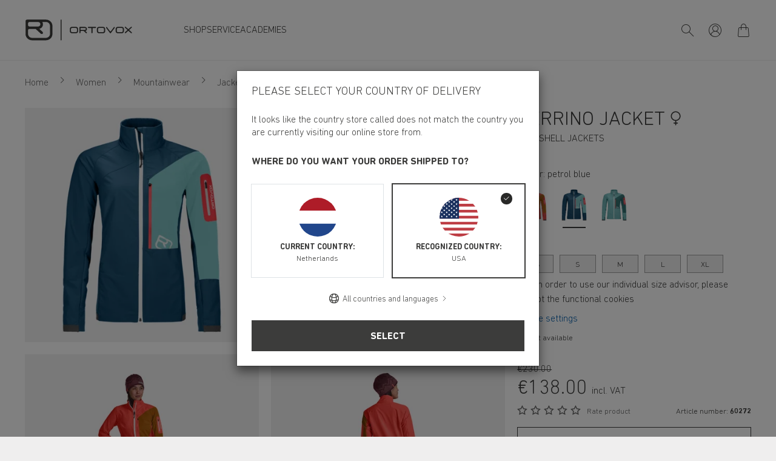

--- FILE ---
content_type: text/css
request_url: https://dxtb1rh8tbbvs.cloudfront.net/cache-buster-1759921348/static/debug/css/ortovox/style.css
body_size: 51642
content:
@font-face{font-family:iconfont;src:url(/cache-buster-1759921259545/static/debug/icons/font/iconfont.eot?#iefix) format("eot"),url(/cache-buster-1759921259545/static/debug/icons/font/iconfont.woff) format("woff"),url(/cache-buster-1759921259545/static/debug/icons/font/iconfont.ttf) format("ttf");font-weight:400;font-style:normal;font-display:block}.icon{display:inline-block;font-family:iconfont;speak:none;font-style:normal;font-weight:400;line-height:1;text-rendering:auto;-webkit-font-smoothing:antialiased;-moz-osx-font-smoothing:grayscale;transform:translate(0)}.icon-lg{font-size:1.3333333333333333em;line-height:.75em;vertical-align:-15%}.icon-0x{font-size:.75em}.icon-2x{font-size:1.5em}.icon-3x{font-size:2em}.icon-4x{font-size:2.5em}.icon-5x{font-size:4em}.icon-fw{width:1.2857142857142858em;text-align:center}.icon-ul{padding-left:0;margin-left:2.14285714em;list-style-type:none}.icon-ul>li{position:relative}.icon-li{position:absolute;left:-2.14285714em;width:2.14285714em;top:.14285714em;text-align:center}.icon-li.icon-lg{left:-1.85714286em}.icon-rotate-90{transform:rotate(90deg)}.icon-rotate-180{transform:rotate(180deg)}.icon-rotate-270{transform:rotate(270deg)}.icon-flip-horizontal{transform:scaleX(-1)}.icon-flip-vertical{transform:scaleY(-1)}:root .icon-flip-horizontal,:root .icon-flip-vertical,:root .icon-rotate-90,:root .icon-rotate-180,:root .icon-rotate-270{-webkit-filter:none;filter:none}.icon-Abwaehlen:before{content:"\EA01"}.icon-Auswahl:before{content:"\EA02"}.icon-Bearbeiten:before{content:"\EA03"}.icon-Button-nachoben:before{content:"\EA04"}.icon-Head-Set-17:before{content:"\EA05"}.icon-Hinzufuegen:before{content:"\EA06"}.icon-Mehr:before{content:"\EA07"}.icon-NFC-Authenticate:before{content:"\EA08"}.icon-NFC-Free-Gift:before{content:"\EA09"}.icon-NFC-Logo-Icon:before{content:"\EA0A"}.icon-NFC-Product-Information:before{content:"\EA0B"}.icon-NFC-Safety:before{content:"\EA0C"}.icon-NFC-Sustainability:before{content:"\EA0D"}.icon-Onlinehandel:before{content:"\EA0E"}.icon-Pfeil-horizontal-oben:before{content:"\EA0F"}.icon-Pfeil-nachoben:before{content:"\EA10"}.icon-RFID-Logo:before{content:"\EA11"}.icon-Repair-Service-17:before{content:"\EA12"}.icon-Serien:before{content:"\EA13"}.icon-Uebersicht:before{content:"\EA14"}.icon-Vergleichen:before{content:"\EA15"}.icon-VorOrt:before{content:"\EA16"}.icon-abmelden:before{content:"\EA17"}.icon-account:before{content:"\EA18"}.icon-addthis:before{content:"\EA19"}.icon-anmelden:before{content:"\EA1A"}.icon-arrow-left:before{content:"\EA1B"}.icon-arrow-pro-act-test:before{content:"\EA1C"}.icon-arrow-pro-act:before{content:"\EA1D"}.icon-arrow-right:before{content:"\EA1E"}.icon-btnVerfuegbar:before{content:"\EA1F"}.icon-burger:before{content:"\EA20"}.icon-buy-local:before{content:"\EA21"}.icon-calendar-add:before{content:"\EA22"}.icon-calendar:before{content:"\EA23"}.icon-cc-available:before{content:"\EA24"}.icon-cc-info:before{content:"\EA25"}.icon-check:before{content:"\EA26"}.icon-circle:before{content:"\EA27"}.icon-close:before{content:"\EA28"}.icon-credit_card:before{content:"\EA29"}.icon-cvc:before{content:"\EA2A"}.icon-delete:before{content:"\EA2B"}.icon-deuter-logo-neu:before{content:"\EA2C"}.icon-edit:before{content:"\EA2D"}.icon-elements:before{content:"\EA2E"}.icon-facebook:before{content:"\EA2F"}.icon-filter:before{content:"\EA30"}.icon-garantie:before{content:"\EA31"}.icon-gns-heart:before{content:"\EA32"}.icon-gonso-arrow-left:before{content:"\EA33"}.icon-gonso-arrow-right:before{content:"\EA34"}.icon-gonso-arrow:before{content:"\EA35"}.icon-gonso-burger:before{content:"\EA36"}.icon-gonso-close:before{content:"\EA37"}.icon-gonso-compare:before{content:"\EA38"}.icon-gonso-search:before{content:"\EA39"}.icon-halffilledstar:before{content:"\EA3A"}.icon-heart-filled:before{content:"\EA3B"}.icon-heart:before{content:"\EA3C"}.icon-helpcenter-contactform:before{content:"\EA3D"}.icon-helpcenter-phone:before{content:"\EA3E"}.icon-helpcenter-whatsapp:before{content:"\EA3F"}.icon-hose-long:before{content:"\EA40"}.icon-hose-normal:before{content:"\EA41"}.icon-hose-short:before{content:"\EA42"}.icon-infoIcon:before{content:"\EA43"}.icon-instagram:before{content:"\EA44"}.icon-klimaneutral-versand:before{content:"\EA45"}.icon-linkedin:before{content:"\EA46"}.icon-logout:before{content:"\EA47"}.icon-maiersports-arrow-right:before{content:"\EA48"}.icon-maiersports-award:before{content:"\EA49"}.icon-maiersports-play-btn:before{content:"\EA4A"}.icon-maiersports-star:before{content:"\EA4B"}.icon-mail:before{content:"\EA4C"}.icon-minus:before{content:"\EA4D"}.icon-new_notification:before{content:"\EA4E"}.icon-online-shops:before{content:"\EA4F"}.icon-open:before{content:"\EA50"}.icon-orders:before{content:"\EA51"}.icon-ortovox-account:before{content:"\EA52"}.icon-ortovox-big-arrow:before{content:"\EA53"}.icon-ortovox-check:before{content:"\EA54"}.icon-ortovox-close-flyout:before{content:"\EA55"}.icon-ortovox-compare:before{content:"\EA56"}.icon-ortovox-de:before{content:"\EA57"}.icon-ortovox-download:before{content:"\EA58"}.icon-ortovox-download2:before{content:"\EA59"}.icon-ortovox-facebook:before{content:"\EA5A"}.icon-ortovox-info:before{content:"\EA5B"}.icon-ortovox-instagram:before{content:"\EA5C"}.icon-ortovox-loeferung:before{content:"\EA5D"}.icon-ortovox-logo.rectangle:before{content:"\EA5E"}.icon-ortovox-logout:before{content:"\EA5F"}.icon-ortovox-repair:before{content:"\EA60"}.icon-ortovox-search:before{content:"\EA61"}.icon-ortovox-sheeps-online:before{content:"\EA62"}.icon-ortovox-signet:before{content:"\EA63"}.icon-ortovox-star:before{content:"\EA64"}.icon-ortovox-user-circle:before{content:"\EA65"}.icon-ortovox-user:before{content:"\EA66"}.icon-ortovox-versand:before{content:"\EA67"}.icon-ortovox-ware:before{content:"\EA68"}.icon-ortovox-warning:before{content:"\EA69"}.icon-ortovox-youtube:before{content:"\EA6A"}.icon-ortovox_arrow-left:before{content:"\EA6B"}.icon-ortovox_arrow-right:before{content:"\EA6C"}.icon-ortovox_delete:before{content:"\EA6D"}.icon-ortovox_nav-academy:before{content:"\EA6E"}.icon-ortovox_nav-account:before{content:"\EA6F"}.icon-ortovox_nav-activities:before{content:"\EA70"}.icon-ortovox_nav-all-in:before{content:"\EA71"}.icon-ortovox_nav-arrow-right:before{content:"\EA72"}.icon-ortovox_nav-cart:before{content:"\EA73"}.icon-ortovox_nav-close:before{content:"\EA74"}.icon-ortovox_nav-contact:before{content:"\EA75"}.icon-ortovox_nav-external-link:before{content:"\EA76"}.icon-ortovox_nav-jobs:before{content:"\EA77"}.icon-ortovox_nav-leaf:before{content:"\EA78"}.icon-ortovox_nav-logout:before{content:"\EA79"}.icon-ortovox_nav-neu:before{content:"\EA7A"}.icon-ortovox_nav-new:before{content:"\EA7B"}.icon-ortovox_nav-nouveau:before{content:"\EA7C"}.icon-ortovox_nav-nuovo:before{content:"\EA7D"}.icon-ortovox_nav-phone:before{content:"\EA7E"}.icon-ortovox_nav-search-activities:before{content:"\EA7F"}.icon-ortovox_nav-service:before{content:"\EA80"}.icon-ortovox_nav-sheep:before{content:"\EA81"}.icon-ortovox_nav-shop:before{content:"\EA82"}.icon-ortovox_nav-store-locator:before{content:"\EA83"}.icon-ortovox_nav-wool:before{content:"\EA84"}.icon-ortovox_phone:before{content:"\EA85"}.icon-ortovox_whatsapp:before{content:"\EA86"}.icon-pause-button:before{content:"\EA87"}.icon-pause-filled-inverted:before{content:"\EA88"}.icon-pause-filled:before{content:"\EA89"}.icon-pinterest:before{content:"\EA8A"}.icon-play-button:before{content:"\EA8B"}.icon-play-filled:before{content:"\EA8C"}.icon-plus:before{content:"\EA8D"}.icon-poi:before{content:"\EA8E"}.icon-printer:before{content:"\EA8F"}.icon-rechnungskauf:before{content:"\EA90"}.icon-route:before{content:"\EA91"}.icon-search-thin:before{content:"\EA92"}.icon-search:before{content:"\EA93"}.icon-service:before{content:"\EA94"}.icon-shub-add:before{content:"\EA95"}.icon-shub-delete:before{content:"\EA96"}.icon-shub-edit:before{content:"\EA97"}.icon-shub-file:before{content:"\EA98"}.icon-shub-upload:before{content:"\EA99"}.icon-star-empty:before{content:"\EA9A"}.icon-star:before{content:"\EA9B"}.icon-tiktok:before{content:"\EA9C"}.icon-tilegrid-link-arrow:before{content:"\EA9D"}.icon-twitter:before{content:"\EA9E"}.icon-user:before{content:"\EA9F"}.icon-user2:before{content:"\EAA0"}.icon-warenkorb:before{content:"\EAA1"}.icon-warenkorb2:before{content:"\EAA2"}.icon-whatsapp:before{content:"\EAA3"}.icon-youtube:before{content:"\EAA4"}@font-face{font-family:DINNextRoundedLTPro-Light;font-style:normal;font-stretch:normal;font-weight:400;font-display:swap;src:local("DINNextRoundedLTPro-Light"),url(/static/debug/fonts/DINNextRoundedLTPro-Light.woff2) format("woff2"),url(/static/debug/fonts/DINNextRoundedLTPro-Light.woff) format("woff")}@font-face{font-family:DINNextRoundedLTPro-Bold;font-style:normal;font-stretch:normal;font-weight:400;font-display:swap;src:local("DINNextRoundedLTPro-Bold"),url(/static/debug/fonts/DINNextRoundedLTPro-Bold.woff2) format("woff2"),url(/static/debug/fonts/DINNextRoundedLTPro-Bold.woff) format("woff")}[hidden][data-hide-by-login-state],[hidden][data-show-by-login-state]{display:none!important}.cookie-overlay{z-index:100;background-color:hsla(0,0%,100%,.66667);display:flex;align-items:center;justify-content:center;flex-direction:column}.cookie-overlay__text{z-index:1000;text-align:center;margin-bottom:1.25rem;padding-right:1.25rem;padding-left:1.25rem}.js-cookie-overlay__coi-banner-highlighting--cookie_cat_functional .coi-consent-banner__category-container--cookie_cat_functional,.js-cookie-overlay__coi-banner-highlighting--cookie_cat_marketing .coi-consent-banner__category-container--cookie_cat_marketing,.js-cookie-overlay__coi-banner-highlighting--cookie_cat_necessary .coi-consent-banner__category-container--cookie_cat_necessary,.js-cookie-overlay__coi-banner-highlighting--cookie_cat_statistic .coi-consent-banner__category-container--cookie_cat_statistic,.js-cookie-overlay__coi-banner-highlighting--cookie_cat_unclassified .coi-consent-banner__category-container--cookie_cat_unclassified{position:relative}.js-cookie-overlay__coi-banner-highlighting--cookie_cat_functional .coi-consent-banner__category-container--cookie_cat_functional:before,.js-cookie-overlay__coi-banner-highlighting--cookie_cat_marketing .coi-consent-banner__category-container--cookie_cat_marketing:before,.js-cookie-overlay__coi-banner-highlighting--cookie_cat_necessary .coi-consent-banner__category-container--cookie_cat_necessary:before,.js-cookie-overlay__coi-banner-highlighting--cookie_cat_statistic .coi-consent-banner__category-container--cookie_cat_statistic:before,.js-cookie-overlay__coi-banner-highlighting--cookie_cat_unclassified .coi-consent-banner__category-container--cookie_cat_unclassified:before{content:"";position:absolute;top:-10px;left:-40px;right:-40px;bottom:-10px;z-index:1;background:rgba(255,255,0,.33);pointer-events:none}.js-cookie-overlay__coi-banner-highlighting--cookie_cat_functional .coi-consent-banner__category-container--cookie_cat_functional .coi-consent-banner__description-container,.js-cookie-overlay__coi-banner-highlighting--cookie_cat_functional .coi-consent-banner__category-container--cookie_cat_functional .coi-consent-banner__name-container,.js-cookie-overlay__coi-banner-highlighting--cookie_cat_marketing .coi-consent-banner__category-container--cookie_cat_marketing .coi-consent-banner__description-container,.js-cookie-overlay__coi-banner-highlighting--cookie_cat_marketing .coi-consent-banner__category-container--cookie_cat_marketing .coi-consent-banner__name-container,.js-cookie-overlay__coi-banner-highlighting--cookie_cat_necessary .coi-consent-banner__category-container--cookie_cat_necessary .coi-consent-banner__description-container,.js-cookie-overlay__coi-banner-highlighting--cookie_cat_necessary .coi-consent-banner__category-container--cookie_cat_necessary .coi-consent-banner__name-container,.js-cookie-overlay__coi-banner-highlighting--cookie_cat_statistic .coi-consent-banner__category-container--cookie_cat_statistic .coi-consent-banner__description-container,.js-cookie-overlay__coi-banner-highlighting--cookie_cat_statistic .coi-consent-banner__category-container--cookie_cat_statistic .coi-consent-banner__name-container,.js-cookie-overlay__coi-banner-highlighting--cookie_cat_unclassified .coi-consent-banner__category-container--cookie_cat_unclassified .coi-consent-banner__description-container,.js-cookie-overlay__coi-banner-highlighting--cookie_cat_unclassified .coi-consent-banner__category-container--cookie_cat_unclassified .coi-consent-banner__name-container{position:relative;z-index:1}.js-cookie-overlay__coi-banner-highlighting--cookie_cat_functional .coi-banner-consent-field #switch-cookie_cat_functional,.js-cookie-overlay__coi-banner-highlighting--cookie_cat_marketing .coi-banner-consent-field #switch-cookie_cat_marketing,.js-cookie-overlay__coi-banner-highlighting--cookie_cat_necessary .coi-banner-consent-field #switch-cookie_cat_necessary,.js-cookie-overlay__coi-banner-highlighting--cookie_cat_statistic .coi-banner-consent-field #switch-cookie_cat_statistic,.js-cookie-overlay__coi-banner-highlighting--cookie_cat_unclassified .coi-banner-consent-field #switch-cookie_cat_unclassified{background:rgba(255,255,0,.33);margin-top:-20px;padding-top:20px;margin-bottom:-20px;padding-bottom:20px}.sticky-column{position:-webkit-sticky!important;position:sticky!important;top:0!important;bottom:0!important}a,a:focus,a:hover{color:inherit;text-decoration:none}textarea{resize:vertical}label{font-weight:400}dl,label,ol,ul{margin-bottom:0}dt{font-weight:400}::-moz-selection{color:#fff;background-color:#3c3c3b}::selection{color:#fff;background-color:#3c3c3b}video{background:#000}html{-ms-overflow-style:scrollbar}body,html{background-color:#efeeee}.container.container--narrow{max-width:60rem;width:100%}.bg-grey{background-color:#efeeee}.bg-black{background-color:#000}.text-rating{color:#fbbb1f}.bg-rating{background-color:#fbbb1f}.bg-temp-hot{background-color:#e7324c}.bg-temp-normal{background-color:#84be57}.bg-temp-cold{background-color:#0e5e88}.page-content--has-header{margin-top:100px}.page-content--has-header~.popover{top:-100px!important}@supports (-webkit-touch-callout:none){.page-content--has-header~.popover{top:-200px!important}}.popover--close{position:absolute;right:0;top:0}.col-pg-filter{flex:0 0 100%;max-width:100%}body{color:#3c3c3b;font-family:DINNextRoundedLTPro-Light,Segoe UI,Geneva,sans-serif;font-size:1rem}.strong,b,strong{font-family:DINNextRoundedLTPro-Bold,Segoe UI,Geneva,sans-serif;font-weight:400}.small{font-size:.9375rem}.smaller{font-size:.75rem}.font-bigger{font-size:1.25em}.font--default,.font--heading-medium.font--heading-medium,.font--heading.font--heading{font-family:DINNextRoundedLTPro-Light,Segoe UI,Geneva,sans-serif}.h1,.h2,.h3,.h4,.h5,.h6,h1,h2,h3,h4,h5,h6{margin-top:0;display:block;color:inherit;padding-top:5px}.h1,h1{font-size:3.5rem}.h1,.h2,h1,h2{font-family:DINNextRoundedLTPro-Light,Segoe UI,Geneva,sans-serif}.h2,h2{font-size:3rem}.h3,h3{font-size:2rem}.h3,.h4,h3,h4{font-family:DINNextRoundedLTPro-Light,Segoe UI,Geneva,sans-serif}.h4,h4{font-size:1.4375rem}.h5,h5{font-size:1rem;font-family:DINNextRoundedLTPro-Light,Segoe UI,Geneva,sans-serif}.h6,h6{font-size:.9375rem}.text-dark-grey{color:#3c3c3b}.text-grey{color:#878787}.text-shadow{text-shadow:0 0 6px rgba(0,0,0,.33)}.text-spaced{letter-spacing:.1em}.text-spaced-0{letter-spacing:0!important}.icon-in-text{vertical-align:-.1em}.js-go-to-link__link.text-primary:hover{color:#3c3c3b!important}.text-overflow-7{-webkit-line-clamp:7}.text-overflow-4,.text-overflow-7{overflow:hidden;text-overflow:ellipsis;display:-webkit-box;-webkit-box-orient:vertical}.text-overflow-4{-webkit-line-clamp:4}.text-overflow-3{overflow:hidden;text-overflow:ellipsis;-webkit-line-clamp:3;display:-webkit-box;-webkit-box-orient:vertical}.text-temp-hot.text-temp-hot{color:#e7324c}.text-temp-normal.text-temp-normal{color:#84be57}.text-temp-cold.text-temp-cold{color:#0e5e88}.link-text{text-decoration:underline;color:#3c3c3b}.text-break-normal{word-break:normal}.skip-links{position:fixed;top:0;left:0;z-index:999999999}.row.row--gutter-width-0{margin-left:0;margin-right:0}.row--gutter-width-0.slick-slider [class*=" col"],.row--gutter-width-0.slick-slider [class^=col],.row--gutter-width-0>[class*=" col"],.row--gutter-width-0>[class^=col]{padding-left:0;padding-right:0}.row.row--gutter-width-10{margin-left:-5px;margin-right:-5px}.row--gutter-width-10.slick-slider [class*=" col"],.row--gutter-width-10.slick-slider [class^=col],.row--gutter-width-10>[class*=" col"],.row--gutter-width-10>[class^=col]{padding-left:5px;padding-right:5px}.row.row--gutter-width-16{margin-left:-8px;margin-right:-8px}.row--gutter-width-16.slick-slider [class*=" col"],.row--gutter-width-16.slick-slider [class^=col],.row--gutter-width-16>[class*=" col"],.row--gutter-width-16>[class^=col]{padding-left:8px;padding-right:8px}.row.row--gutter-width-20{margin-left:-10px;margin-right:-10px}.row--gutter-width-20.slick-slider [class*=" col"],.row--gutter-width-20.slick-slider [class^=col],.row--gutter-width-20>[class*=" col"],.row--gutter-width-20>[class^=col]{padding-left:10px;padding-right:10px}.row.row--gutter-width-40{margin-left:-20px;margin-right:-20px}.row--gutter-width-40.slick-slider [class*=" col"],.row--gutter-width-40.slick-slider [class^=col],.row--gutter-width-40>[class*=" col"],.row--gutter-width-40>[class^=col]{padding-left:20px;padding-right:20px}.row-gutter--0{margin-left:0;margin-right:0}.row-gutter--0.slick-slider [class*=" col"],.row-gutter--0.slick-slider [class^=col],.row-gutter--0>[class*=" col"],.row-gutter--0>[class^=col]{padding-left:0;padding-right:0}.row-gutter--1{margin-left:-.125rem;margin-right:-.125rem}.row-gutter--1.slick-slider [class*=" col"],.row-gutter--1.slick-slider [class^=col],.row-gutter--1>[class*=" col"],.row-gutter--1>[class^=col]{padding-left:.125rem;padding-right:.125rem}.row-gutter--2{margin-left:-.25rem;margin-right:-.25rem}.row-gutter--2.slick-slider [class*=" col"],.row-gutter--2.slick-slider [class^=col],.row-gutter--2>[class*=" col"],.row-gutter--2>[class^=col]{padding-left:.25rem;padding-right:.25rem}.row-gutter--3{margin-left:-.5rem;margin-right:-.5rem}.row-gutter--3.slick-slider [class*=" col"],.row-gutter--3.slick-slider [class^=col],.row-gutter--3>[class*=" col"],.row-gutter--3>[class^=col]{padding-left:.5rem;padding-right:.5rem}.row-gutter--4{margin-left:-.75rem;margin-right:-.75rem}.row-gutter--4.slick-slider [class*=" col"],.row-gutter--4.slick-slider [class^=col],.row-gutter--4>[class*=" col"],.row-gutter--4>[class^=col]{padding-left:.75rem;padding-right:.75rem}.custom-checkbox label{cursor:pointer;display:block}.custom-checkbox--inline,.custom-checkbox--inline label{white-space:nowrap;display:inline-block}.custom-checkbox--inline+.custom-checkbox--inline{margin-left:1.25rem}.custom-checkbox:after,.custom-checkbox:before{content:" ";display:table}.custom-checkbox:after{clear:both}.custom-checkbox__input{position:absolute;width:.0625rem;height:.0625rem;margin:-.0625rem;padding:0;overflow:hidden;clip:rect(0,0,0,0);border:0}.custom-checkbox__box{position:relative;float:left;margin-right:.4375rem;overflow:hidden;border:1px solid #c4c6c7;background:#fff;width:1rem;height:1rem;margin-top:.2em}.custom-checkbox__box:before{position:absolute;top:50%;left:50%;transform:translate(-50%,-50%);font-size:.4375rem;color:#3c3c3b;visibility:hidden}.custom-checkbox__input:checked~.custom-checkbox__box:before{visibility:visible}.custom-checkbox__input:checked~.custom-checkbox__box,.custom-checkbox__input:focus~.custom-checkbox__box{border-color:#3c3c3b}.has-error .custom-checkbox__box{border-color:#dc3545}.custom-checkbox__text{display:block;overflow:hidden}.custom-checkbox--color{display:inline-block;width:48px}.custom-checkbox--color label{height:100%;width:100%;display:flex;justify-content:center;align-items:center}.custom-checkbox--color .custom-checkbox__box{margin:0;background-color:initial;border:none}.custom-checkbox--color .custom-checkbox__box:before{color:#fff;text-shadow:0 1px 5px #000}.custom-checkbox--border label{position:relative;padding:15px}.custom-checkbox__outer-box{position:absolute;top:0;left:0;width:100%;height:100%;display:block;background-color:#fff}.custom-checkbox__outer-box:after{content:"";position:absolute;left:0;right:0;top:0;bottom:0;border:1px solid #3c3c3b;pointer-events:none;opacity:0;transition:opacity .2s ease-in-out;z-index:1}.custom-checkbox--border .custom-checkbox__input:checked~.custom-checkbox__outer-box:after,.custom-checkbox--border .custom-checkbox__input:focus~.custom-checkbox__outer-box:after{opacity:1}.custom-checkbox--image .custom-checkbox__outer-box{border-color:#efeeee}.form-group.has-error .custom-checkbox--border .custom-checkbox__outer-box,.has-error .custom-checkbox--border .custom-checkbox__box,.has-error .custom-checkbox--border input:focus~.custom-checkbox__outer-box{border-color:#dc3545!important}.custom-checkbox--border:not(.custom-checkbox--image) .custom-checkbox__input:focus~.custom-checkbox__box{border-color:#c4c6c7}.custom-checkbox--image .custom-checkbox__box{position:absolute;top:15px;left:15px;z-index:1}.custom-checkbox--image .custom-checkbox__text{font-size:14px;position:relative}.custom-checkbox__image{width:100%;height:100%;top:0;left:0;flex-shrink:0;flex-basis:50%}.custom-checkbox--border .custom-checkbox__text,.custom-radio--border .custom-radio__text{margin-bottom:-.125rem;position:relative}.custom-radio--border label{position:relative;padding:8px 11px}.custom-radio__outer-box{position:absolute;top:0;left:0;width:100%;height:100%;display:block;background-color:#fff}.custom-radio__outer-box:after{content:"";position:absolute;left:0;right:0;top:0;bottom:0;border:1px solid #3c3c3b;pointer-events:none;opacity:0;transition:opacity .2s ease-in-out;z-index:1}.custom-radio--border input:checked~.custom-radio__outer-box:after,.custom-radio--border input:focus~.custom-radio__outer-box:after{opacity:1}.form-group.has-error .custom-radio--border .custom-radio__outer-box,.has-error .custom-radio--border .custom-radio__box,.has-error .custom-radio--border input:focus~.custom-radio__outer-box{border-color:#dc3545!important}.custom-radio--border:not(.custom-radio--image) input:focus~.custom-radio__box{border-color:#c4c6c7}.custom-radio--image .custom-radio__box{position:absolute;top:15px;left:15px;z-index:1}.custom-radio--image .custom-radio__text{font-size:14px;position:relative}.custom-radio__image{width:100%;height:100%;top:0;left:0;flex-shrink:0;flex-basis:50%}.custom-file__name{position:absolute;top:0;left:0;padding-left:.75em;overflow:hidden;display:flex;align-items:center;height:100%;width:100%;white-space:nowrap}.custom-file-label:after{content:attr(data-translate)}.custom-file-label{border-color:#a1a1a1;position:relative;background-color:initial}.custom-file-input{position:absolute;top:0;left:0}.custom-file-input,.custom-file .floating-label{background-color:initial}.custom-file{display:block;background-color:#fff}.product-grid__select{border:none;-moz-text-align-last:right;text-align-last:right;text-align:right;-ms-text-align-last:center;-moz-text-align-last:center}.custom-select,.product-grid__select{background-color:initial;box-shadow:none}.custom-select{border:1px solid #878787}.custom-select.custom-select--noicon{-webkit-appearance:none;-moz-appearance:none;appearance:none;background-image:none;padding:.375rem .75rem}.custom-select.custom-select--noicon::-ms-expand{display:none}.custom-radio label{cursor:pointer;display:block}.custom-radio--inline,.custom-radio--inline label{white-space:nowrap;display:inline-block}.custom-radio--inline~.custom-radio--inline{margin-left:1.25rem}.custom-radio:after,.custom-radio:before{content:" ";display:table}.custom-radio:after{clear:both}.custom-radio__input{position:absolute;width:.0625rem;height:.0625rem;margin:-.0625rem;padding:0;overflow:hidden;clip:rect(0,0,0,0);border:0}.custom-radio__box{position:relative;float:left;margin-right:.4375rem;overflow:hidden;background:#fff;width:1rem;height:1rem;margin-top:.2em;border-radius:50%}.custom-radio__box:before{content:"";position:absolute;width:37.5%;height:37.5%;background:#3c3c3b;visibility:hidden}.custom-radio__input:checked~.custom-radio__box:before{visibility:visible}.custom-radio__input:focus~.custom-radio__box{border-color:#3c3c3b}.custom-radio__input:checked~.custom-radio__box{border:0}.has-error .custom-radio__box{border-color:#dc3545}.custom-radio__text{display:block;overflow:hidden}.radio-edit-link{position:relative;top:-.375rem}.custom-radio__box-btn{background-color:#fff;border-color:#3c3c3b;color:#3c3c3b;width:100%}.custom-radio__input:checked~.custom-radio__box-btn{background-color:#3c3c3b;border-color:#3c3c3b;color:#fff}.form-group{margin-bottom:2rem}.form-control{border-color:#878787}.form-divider{margin:2rem 0}.form-info-text{white-space:nowrap;font-size:10px}.form-group~.form-info-text{display:block;margin-top:-1.5rem}.form--inverted .form-control{color:#fff;background:transparent;border:1px solid #fff}.form--inverted .floating-label,.form--inverted .form-group,.form--inverted .form-info-text{color:#fff;font-family:DINNextRoundedLTPro-Bold,Segoe UI,Geneva,sans-serif}.form--inverted .form-control option{color:#3c3c3b}.floating-label{white-space:nowrap}.form-control--icon~.form-control-icon{position:absolute;left:5px;top:50%;transform:translateY(-50%)}.form-control--icon{padding-left:30px!important}.form-errors{color:#dc3545;font-size:80%;display:inline-block}.custom-checkbox+.form-errors,.custom-radio+.form-errors{position:relative;right:auto;top:auto}.form-errors:empty{display:none}.form-errors ul{list-style-type:none;padding:0;margin:0}.form-errors ul li:before{content:"!";padding:.25rem;font-family:DINNextRoundedLTPro-Bold,Segoe UI,Geneva,sans-serif;color:#fff;background:#dc3545;margin-right:.25rem;text-transform:uppercase}.form-group.has-error .form-control{border-color:#dc3545;background-image:url("data:image/svg+xml;charset=utf-8,%3Csvg xmlns='http://www.w3.org/2000/svg' fill='%23dc3545' viewBox='-2 -2 7 7'%3E%3Cpath stroke='%23dc3545' d='M0 0l3 3m0-3L0 3'/%3E%3Ccircle r='.5'/%3E%3Ccircle cx='3' r='.5'/%3E%3Ccircle cy='3' r='.5'/%3E%3Ccircle cx='3' cy='3' r='.5'/%3E%3C/svg%3E");background-repeat:no-repeat;background-position:100% calc(.375em + .1875rem);background-size:calc(.75em + .375rem) calc(.75em + .375rem)}.form-errors.form-error-info-box{color:#dc3545;font-size:80%;border:1px solid #dc3545;padding:.375rem .75rem .25rem;margin-bottom:2rem;text-transform:uppercase;display:none}.content-block+.content-block,.pimcore_area_content+.pimcore_area_content>.content-block{margin-top:1.875rem}.content-block.content-block--small+.content-block,.pimcore_area_content+.pimcore_area_content>.content-block.content-block--small{margin-top:.5rem}.content-block--reduce-margin-bottom{margin-bottom:-1.875rem}.slide{padding-top:1.875rem;padding-bottom:1.875rem}.wysiwyg table,table{width:100%;font-family:DINNextRoundedLTPro-Light,Segoe UI,Geneva,sans-serif;tbody>tr>th,tfoot>tr>th,thead>tr>th{font-family:DINNextRoundedLTPro-Light,Segoe UI,Geneva,sans-serif}thead{background-color:#3c3c3b;color:#fff}thead tr:first-child th:first-child{border-radius:.375rem 0 0 0}thead tr:first-child th:last-child{border-radius:0 .375rem 0 0}}.wysiwyg h1,.wysiwyg h2,.wysiwyg h3,.wysiwyg h4,.wysiwyg h5,.wysiwyg h6{color:#3c3c3b}.wysiwyg>ol,.wysiwyg>p,.wysiwyg>table,.wysiwyg>ul{margin-bottom:2em}.wysiwyg img:not(.ratio-item){max-width:100%;height:auto!important}.wysiwyg a{color:#3c3c3b}.wysiwyg a:active,.wysiwyg a:focus,.wysiwyg a:hover{color:#3c3c3b;text-decoration:underline}.wysiwyg ol,.wysiwyg ul{list-style:none;padding:0}.wysiwyg ol>li,.wysiwyg ul>li{padding-left:1.5rem;position:relative;margin-bottom:.375rem}.wysiwyg ul>li:before{content:"";width:.25rem;height:.25rem;border-radius:50%;position:absolute;left:.125rem;top:.625rem;background:#3c3c3b}.wysiwyg ol{counter-reset:my-counter}.wysiwyg ol>li:before{position:absolute;left:0;top:0;content:counter(my-counter);counter-increment:my-counter}.wysiwyg ul.list-with-checkmarks>li:before{font-family:iconfont;content:"\EA26";color:#84be57;font-size:.625rem;top:.5rem;background:transparent}.shariff .orientation-vertical li,.shariff .orientation-vertical li a{display:flex}.shariff .orientation-horizontal li,.shariff .orientation-horizontal li a{display:inline-flex}.shariff ul{padding-left:0;list-style:none;margin-top:0}.shariff li{border:1px solid #8c8c8c}.shariff li,.shariff li a{color:#8c8c8c;text-align:center;justify-content:center;align-items:center;border-radius:50%;font-size:1.0625rem;width:2.8125rem;height:2.8125rem;transition:all .2s ease}.shariff li:hover,.shariff li:hover a{color:#fff;background-color:#8c8c8c}.shariff li+li{margin-left:.25rem}.shariff-button .fab,.shariff-button .fas{display:inline-block;font-family:iconfont;speak:none;font-style:normal;font-weight:400;line-height:1;text-rendering:auto;-webkit-font-smoothing:antialiased;-moz-osx-font-smoothing:grayscale;transform:translate(0)}.shariff-button.facebook .fab:before{content:"\EA2F"}.shariff-button.twitter .fab:before{content:"\EA9E"}.shariff-button.pinterest .fab:before{content:"\EA8A"}.shariff-button.mail .fas:before{content:"\EA4C"}.shariff-button.whatsapp .fab:before{content:"\EAA3"}.shariff-button.addthis .fas:before{content:"\EA19"}.shariff-button.linkedin .fab:before{content:"\EA46"}.card{border:none}.card.js-go-to-link{cursor:pointer}.card--product{position:relative}.card--product:after{position:absolute;content:"";top:0;left:0;width:100%;height:100%;box-shadow:0 2px 24px 0 rgba(38,38,38,.25);opacity:0;transition-property:opacity;transition-duration:.33s;pointer-events:none}.card--product:hover:after{opacity:1}.card--product__varient{width:24px;height:24px;border:1px solid #9d9d9c;margin:0 2px}.card--product__info{height:25px}.card--product-spacer{background-repeat:no-repeat;background-size:cover}.card--product__btns{z-index:1;position:absolute;bottom:0;right:0;opacity:0;transition-duration:.33s;transition-property:opacity}.card--product:hover .card--product__btns{opacity:1}.card--product__btn{width:40px;height:40px;display:flex;justify-content:center;align-items:center;background-color:#9d9d9c;color:#3c3c3b}.card--product__rating{transform:scale(.75)}.card--product__img{max-width:220px}.card--same-height{padding-bottom:3.5rem}.card--same-height .card--same-height-btn-wrapper{position:relative}.card-body .btn .icon.font-size-20{margin-top:-5px}.bg-productinfo{height:100%}.bg-productinfo--new-product{background-color:#e7324c}.bg-productinfo--new-color{background-color:#ee7224}.bg-productinfo--new-product+.h-100{height:calc(100% - 30px)!important}.pagination .page-link{border:none;padding:.5em;font-family:DINNextRoundedLTPro-Light,Segoe UI,Geneva,sans-serif;height:100%;display:flex;justify-content:center;align-items:center;white-space:nowrap}.pagination .active .page-link,.pagination .page-link{background-color:initial;color:#3c3c3b}.product-grid__form-close{position:absolute;top:15px;right:15px}.product-grid__legend{font-size:1em;color:#3c3c3b;margin-bottom:0;letter-spacing:0;padding-bottom:0;text-align:left;width:auto;max-width:95%;flex-wrap:nowrap}.product-grid__filter-collapse{padding-left:0;display:flex;align-items:center;width:100%}.product-grid__filter-collapse .icon{transition-duration:.33s;transform:rotate(-90deg);transition-property:transform;font-size:.66em}.product-grid__filter-collapse.show .icon{transform:rotate(90deg)}.product-grid__filter-collapse.show .product-grid__legend-filters{display:none}.product-grid__loading{width:100%;height:100%;position:absolute;top:0;left:0;z-index:1001}.product-grid{position:relative}.product-grid__sidebar-close{position:absolute;bottom:0;left:0;width:100%}.product-grid-top-filter .slick-track{margin-left:0!important;display:flex}.product-grid-top-filter .slick-slide{display:flex;height:auto}.product-grid-top-filter .slick-slide>div{flex:1 1}.card--product__header{margin:0 40px 0 35px}.card--product__badge{position:absolute;top:0;right:0}.product-grid__category-link{word-break:break-word}.product-grid__category-link--active{color:#3c3c3b}.hero-grid__title{margin-top:0;padding-top:0;text-transform:uppercase}.hero-grid__box{padding:1rem}.hero-grid--noimg{padding-top:2rem}.btn{letter-spacing:.1em;font-family:DINNextRoundedLTPro-Light,Segoe UI,Geneva,sans-serif;box-shadow:none;text-decoration:none}.btn.btn-lg{padding:.75rem 1.5rem}.btn:not(:disabled):not(.disabled).active,.btn:not(:disabled):not(.disabled):active{box-shadow:none}.btn.btn-md{padding:.5rem 1.5rem}.btn.btn-voucher-remove.btn-voucher-remove{padding:.625rem 1.5rem!important}.btn.btn-sm{padding:.3rem 1rem}.btn-icon{display:inline-flex;justify-content:center;align-items:center}.btn-unstyled:active,.btn-unstyled:focus,.btn-unstyled:hover{color:inherit;box-shadow:inherit!important}.btn-outline-primary,.btn-outline-secondary{border-width:2px}.btn-primary{color:#fff}.btn-primary:not(:disabled):not(.disabled).active,.btn-primary:not(:disabled):not(.disabled):active{background:#3c3c3b}.btn-white{color:#212529;background-color:#fff;border-color:#fff;box-shadow:inset 0 1px 0 hsla(0,0%,100%,.15),0 1px 1px rgba(0,0,0,.075)}.btn-white:hover{color:#3c3c3b;background-color:#ececec;border-color:#e6e6e6}.btn-white:not(:disabled):not(.disabled).active,.btn-white:not(:disabled):not(.disabled):active,.show>.btn-white.dropdown-toggle{color:#212529;background-color:#e6e6e6;border-color:#dfdfdf}.btn-outline-white{color:#fff;border-color:#fff;border-width:2px}.btn-outline-white:hover{background-color:#fff;color:#3c3c3b}.btn-outline-white:not(:disabled):not(.disabled).active,.btn-outline-white:not(:disabled):not(.disabled):active,.show>.btn-outline-white.dropdown-toggle{background-color:#fff;color:#000}.btn-grey,.btn-secondary,.btn-secondary:active,.btn-secondary:focus,.btn-secondary:hover,.btn.btn-outline-secondary:active,.btn.btn-outline-secondary:focus,.btn.btn-outline-secondary:hover{color:#3c3c3b}.btn-grey{background-color:#efeeee}.btn-grey[disabled]{color:#878787}.btn--global-alert{font-size:.85rem;line-height:.85rem;padding:1.25rem 1.5rem .9375rem}.btn-lightbox-play{width:50px;height:50px;position:absolute;top:calc(50% - 25px);left:calc(50% - 25px);display:flex;justify-content:center;align-items:center;text-shadow:0 0 6px #515151}.commerceConnector__buttons #buyLocallyButton.disabled,.commerceConnector__buttons #buyLocallyButton:disabled{opacity:0}.custom-slider{padding:0 15px}.custom-slider .noUi-horizontal{height:4px}.custom-slider .noUi-handle{top:-30px;right:-12px!important;background-color:#3c3c3b;box-shadow:none;border-radius:0;border:none;height:24px;width:25px}.custom-slider .noUi-handle:after{content:"";position:absolute;top:100%;left:calc(50% - 4px);border-color:#3c3c3b transparent transparent;border-style:solid;border-width:4px 4px 0;background-color:initial}.custom-slider .noUi-handle:before{content:none}.custom-slider .noUi-target{border:none;margin-top:35px}.custom-slider .noUi-connect{background-color:#3c3c3b}.custom-slider .noUi-connects{border-radius:0;background-color:#3c3c3b}.custom-slider .noUi-touch-area{text-align:center;color:#fff}.full-width-slider__slide{display:block!important}.full-width-slider__embed-responsive{position:relative;display:block;width:100%;padding:0;overflow:hidden}.full-width-slider__embed-responsive:before{content:"";display:block;padding-top:45%}.full-width-slider__embed-item{bottom:0;border:0}.full-width-slider__embed-item,.full-width-slider__image{position:absolute;top:0;left:0;width:100%;height:100%}.full-width-slider__text-container{z-index:1;height:100%;display:flex;justify-content:center;align-items:center;flex-direction:column;position:relative}.full-width-slider__video{position:absolute;right:0;bottom:0}.full-width-slider__arrow-container{position:absolute;top:0;left:0;width:100%;height:100%;pointer-events:none;z-index:2;display:flex;justify-content:flex-end;align-items:flex-end}.history-slider__slider{position:relative}.history-slider__slider .slick-track{padding:25px 0;perspective:2000px}.history-slider__slider .slick-slide{transition-duration:.5s;transform:scale(.75);transform-origin:110% 50%;transition-property:transform;position:relative}.history-slider__slider .slick-slide .js-lazy-img{-webkit-filter:blur(3px);filter:blur(3px)}.history-slider__slider .slick-slide .embed-responsive:after{content:"";position:absolute;top:0;left:0;width:100%;height:100%;transition-duration:.33s;transition-property:opacity;opacity:.5}.history-slider__slider .slick-slide.slick-center .embed-responsive:after{opacity:1;z-index:-1}.history-slider__slider .slick-slide.slick-center{transform:scale(1) rotateY(0);z-index:1}.history-slider__slider .slick-slide.slick-center .js-lazy-img{-webkit-filter:blur(0);filter:blur(0)}.history-slider__slider .slick-slide.slick-center+.slick-slide{transform-origin:-10% 50%;transform:scale(.75)}.history-slider .history-slider__slide-content{transition-property:opacity,transform;transition-duration:.33s;opacity:0;transform:translateY(-150%)}.history-slider .slick-slide.slick-center .history-slider__slide-content{opacity:1;transform:translateY(0)}.history-slider__controls{display:flex;align-items:center;justify-content:center}.history-slider .history-slider__slick-next,.history-slider .history-slider__slick-prev{position:relative}.history-slider__range{height:25px}.history-slider__range-slide{position:absolute;top:0;left:0;height:30px;margin:0!important}.history-slider__range-bg{position:absolute;top:13px;left:0;height:6px;width:100%}.history-slider__range-bg .progress-bar{transition-duration:0s}.history-slider__slider .slick-slide:not(.slick-current){cursor:pointer}.hero-slider__imgcontainer{position:relative;overflow:hidden;max-height:615px;height:auto;width:100%;background-color:#000}.hero-slider__slider{max-height:615px}.hero-slider__slider .slick-slide>div{line-height:0}.hero-slider__navbar{background-color:#3c3c3b}.hero-slider__dots{height:40px;display:flex;align-items:center}.hero-slider__arrow.slick-arrow.slick-arrow.slick-arrow.slick-arrow{padding:0 .5em;position:relative;top:.2em;color:#fff;display:block!important;transform:none}.hero-slider__dots li{margin:0 .5em;line-height:0}.hero-slider__dots li button{font-size:0;text-indent:-999px;border-radius:0;width:18px;height:18px;transform-origin:center;transition-duration:.33s;transition-property:transform;transform:scale(.8)}.hero-slider__dots .slick-active button{border:none!important;transform:scale(1.2)}.dotmodule__btn{position:absolute;border:2px solid #fff;transform:translate(-50%,-50%) rotate(45deg);transform-origin:center;width:28px;height:28px;top:0;left:0;transition-property:background-color;transition-duration:.33s;cursor:pointer;outline:0;z-index:2}.dotmodule__btn:active,.dotmodule__btn:focus,.dotmodule__btn:hover{background-color:hsla(0,0%,100%,.65)}.dotmodule__container{display:flex;justify-content:center;align-items:center;max-height:100%;max-width:100%;height:100%;width:100%}.dotmodule__gradient:before{content:"";position:absolute;width:100%;height:100%;background-color:#3c3c3b;z-index:1;opacity:.6;top:0;left:0}.dotmodule__header{font-size:14px!important}.dotmodule__padding{margin-bottom:-100px!important;padding:18px}.dotmodule__text{font-size:14px!important}.pds__rating-wrapper .pds__rating-icon{margin-left:5px}.pds__rating-wrapper .pds__rating-icon:first-child{margin-left:0}.pds__rating-bar{width:100%;height:10px;background-color:#878787;margin-right:5px}.pds__rating-bar--active{background-color:#3c3c3b}.pds__product-slider{transition-duration:.1s}.pds__color-image{width:102px;height:106px;position:relative;display:flex;justify-content:center;align-items:center}.pds__color-image:after{position:absolute;bottom:0;height:4px;background-color:#efeeee;transition-duration:.33s;transition-property:background-color}.pds__color-image.pds__color-image--active:after,.pds__color-image:active:after,.pds__color-image:focus:after,.pds__color-image:hover:after{background-color:#3c3c3b}.pds__color-image.pds__color-image--active:before,.pds__color-image:active:before,.pds__color-image:focus:before,.pds__color-image:hover:before{content:"";position:absolute;bottom:4px;left:calc(50% - 3px);width:0;height:0;border-color:transparent transparent #3c3c3b;border-style:solid;border-width:0 3px 4px}.pds__color-button{border:2px solid transparent;position:relative;margin-right:1em;height:28px;width:58px;background-clip:padding-box}.pds__color-button:after{content:"";position:absolute;background-color:initial;width:100%;height:100%;top:0;left:0;border:2px solid #fff}.pds__color-button.pds__color-button--active{border-color:#000}.pds__color-button:active,.pds__color-button:focus,.pds__color-button:hover{background-clip:initial}.pds__product-slider-thumb{width:88px;padding-left:.125rem;padding-right:.125rem}.pds__product-slider-thumb .slick-list{min-height:100%}.pds__product-slider-thumb-image{border:1px solid transparent;cursor:pointer}.pds__product-slider-thumb .slick-current .pds__product-slider-thumb-image{border-color:#3c3c3b}.pds__product-slider-thumb-image--video:after{content:url(/cache-buster-1759921285297/static/debug/img/icons/play-button.svg);position:absolute;display:flex;justify-content:center;align-items:center;top:0;left:0;width:100%;height:100%}.pds__product-slider-main{width:100%}.pds__application-heading{color:#fff;padding:.75em 2em;text-align:center;width:100%}.pds__application-heading:active,.pds__application-heading:focus,.pds__application-heading:hover{color:#fff!important}.pds__highlight-slider-btn{text-align:left;width:100%;display:flex;letter-spacing:0;color:#878787}.pds__highlight-slider-btn--active{background-color:#3c3c3b;color:#fff!important}.pds__additonals:hover .pds__additonals-btn{opacity:1}.pds__additonals-btn{position:absolute;top:50%;left:10%;opacity:0;transition-property:opacity;transition-duration:.33s;width:80%}.pds__new-logo.pds__new-logo{margin-top:.25rem!important;margin-bottom:-.9375rem}.pds__new-logo .btn{color:#28a745;font-family:DINNextRoundedLTPro-Light,Segoe UI,Geneva,sans-serif;letter-spacing:0;padding-left:1.5rem;position:relative}.pds__new-logo .btn .icon{font-size:1.125rem;color:#003a60;position:absolute;left:0;top:50%;transform:translateY(-50%)}.popover{border:none}.popover-header{background-color:initial;border:none;color:#3c3c3b;text-transform:uppercase;font-size:.9em;font-family:DINNextRoundedLTPro-Bold,Segoe UI,Geneva,sans-serif}.popover-body{padding-top:0;font-size:.85em}.checkout-steps{color:#3c3c3b;font-family:DINNextRoundedLTPro-Bold,Segoe UI,Geneva,sans-serif;margin-bottom:4rem}.checkout-steps ol{counter-reset:item}.checkout-steps .checkout-steps__item{position:relative;display:inline-block;margin:0}.checkout-steps .checkout-steps__item>a,.checkout-steps .checkout-steps__item>span{display:inline-block;padding-left:2.5rem;position:relative}.checkout-steps .checkout-steps__item:before{width:2.125rem;height:2.125rem;line-height:1.875rem;border-radius:50%;border:2px solid #3c3c3b;color:#3c3c3b;position:absolute;top:-.375rem;left:0;text-align:center;display:inline-block;content:counters(item,".") " ";counter-increment:item;pointer-events:none;z-index:1}.checkout-steps .checkout-steps__item--active:before{color:#fff}.checkout-steps .checkout-steps__item--complete>a:before,.checkout-steps .checkout-steps__item--complete>span:before{content:"";position:absolute;left:.75rem;top:0;width:.5rem;height:.9735rem;border:2px solid #fff;border-width:0 2px 2px 0;transform:rotate(45deg);z-index:2}.checkout-steps .checkout-steps__item+.checkout-steps__item{margin-left:3.75rem}.checkout-steps .checkout-steps__item+.checkout-steps__item:after{content:"";display:block;position:absolute;left:-7.25rem;top:.75rem;width:3rem;height:.125rem;background:#3c3c3b;margin-left:3.75rem}.checkout-sidebar{position:relative;background:#fff;padding:1.625rem 1.375rem 1.375rem}.checkout-sidebar__hl{font-size:1.125rem;padding-bottom:1.625rem}.checkout-sidebar__hl,.checkout-sidebar__item{font-family:DINNextRoundedLTPro-Light,Segoe UI,Geneva,sans-serif;border-bottom:2px solid #efeeee}.checkout-sidebar__item{position:relative;padding:.625rem 0}.checkout-sidebar__bottom{padding-top:.5rem}.checkout-sidebar__bottom a:not(.btn){text-decoration:underline}.checkout-sidebar__bottom a:not(.btn):focus,.checkout-sidebar__bottom a:not(.btn):hover{text-decoration:none}.col-md-4:last-of-type .account-select-box:after{display:none}.account-select-box__hl{font-size:1.375rem}.dealer-support__foot-note{margin-left:1.4375rem}.payment-methods,.shipping-methods{margin-bottom:2rem}.shipping-methods{border-bottom:1px solid #fff}.payment-methods__img,.shipping-methods__img{position:relative;text-align:center;padding:.875rem}.shipping-methods__img{border:2px solid #a1a1a1}.payment-methods__select-icon,.shipping-methods__select-icon{position:absolute;right:.5rem;top:.625rem;font-size:.75rem;color:#28a745;display:none}.payment-methods__item,.shipping-methods__item{position:relative}.shipping-methods__item{position:relative;margin-bottom:1rem}.payment-methods__item,.payment-methods__item--collapse.collapsed:not(.payment-methods__item--selected){border:2px solid #a1a1a1}.payment-methods__item--collapse:not(.collapsed),.payment-methods__item--selected{border:2px solid #0b5f88}.payment-methods__item--collapse:not(.collapsed) .shipping-methods__select-icon,.payment-methods__item--selected .shipping-methods__select-icon,.shipping-methods__item--selected .shipping-methods__select-icon{display:block}.shipping-methods__item--selected .shipping-methods__img{border:2px solid #0b5f88}.payment-collapse-content{padding:1rem;border:2px solid #a1a1a1;position:relative}.payment-methods__item--disabled,.shipping-methods__item--disabled{pointer-events:none;cursor:not-allowed;opacity:.5}.heidelpaySandboxNotify.heidelpaySandboxNotify{position:fixed;right:.625rem;bottom:3rem;padding:1rem;margin:0;width:360px;border-radius:4px}.unzerChoices.unzerChoices,.unzerUI.unzerUI{font-family:inherit}.unzerUI.input input{height:100%!important}.heidelpayChoices input.heidelpayChoices__input,.unzerUI *{box-sizing:border-box!important}.unzerUI.btn-primary{color:#fff}.nav-tabs--radio-style{border:0;display:inline-block}.nav-tabs--radio-style .nav-item{display:inline-block}.nav-tabs.nav-tabs--radio-style .nav-item .nav-link{background:transparent;color:inherit}.nav-tabs--radio-style .nav-item.show .nav-link,.nav-tabs--radio-style .nav-link,.nav-tabs--radio-style .nav-link.active{display:inline-block;position:relative;color:#3c3c3b;border:0;padding:.25rem .25rem .25rem 1.5rem;margin-right:1.5rem}.nav-tabs--radio-style .nav-link:focus,.nav-tabs--radio-style .nav-link:hover{border:0}.nav-tabs--radio-style .nav-link:before{content:"";position:absolute;left:0;top:6px;display:inline-block;border:1px solid #c4c6c7;background:#fff;width:1rem;height:1rem;border-radius:50%}.nav-tabs--radio-style .nav-item.show .nav-link:before,.nav-tabs--radio-style .nav-link.active:before{border:1px solid #3c3c3b;background:#3c3c3b}.nav-tabs{border:0}.nav-tabs .nav-item{margin-bottom:0}.nav-tabs .nav-item .nav-link{color:#3c3c3b;background:#fff;border:0}.nav-tabs .nav-item.show .nav-link,.nav-tabs .nav-link.active{color:#fff;background:#3c3c3b;border:0}.nav-tabs--address-types{margin-bottom:1.5rem}.nav-tabs--line .nav-item{color:#3c3c3b;background:transparent}.nav-tabs--line .nav-link{display:flex;flex-direction:column}.nav-tabs--line .nav-item>a{text-align:center;text-transform:uppercase}.nav-tabs--line .nav-item>.active{color:#3c3c3b;background:transparent;font-family:DINNextRoundedLTPro-Bold,Segoe UI,Geneva,sans-serif}.nav-tabs--line .nav-item>a:after{content:"";width:32px;height:2px;bottom:-3px;position:relative;display:inline-block;background-color:#3c3c3b;opacity:0;transition-duration:.33s;transition-property:opacity;left:calc(50% - 16px)}.nav-tabs--line .nav-item>a.active:after,.nav-tabs--line .nav-item>a:hover:after{opacity:1}.modal--fullscreen .modal-dialog{max-width:100%;width:100%;margin:0}.modal--fullscreen .modal-content{border:none;box-shadow:none;height:100%}.lang-modal__languages{display:none}.lang-modal__languages.is-active{display:block}.lang-modal__languages li{position:relative}.lang-modal__languages li:before{content:"|";position:relative;left:0;top:0}.lang-modal__languages li:first-child:before{display:none}.modal--lang .modal-body{padding:5rem 2.5rem;margin:0 auto;width:100%}.modal-xxl{width:100%;max-width:none}.modal-body__title{font-size:1.5rem;line-height:1.16667;margin-bottom:1.875rem}.close.modal-close-lg{position:absolute;right:2.5rem;top:2.5rem;font-size:1.25rem;color:#3c3c3b;z-index:1}.modal-body__content+.modal-body__content{margin-top:3rem}.lang-modal__languages a.is-active{font-family:DINNextRoundedLTPro-Bold,Segoe UI,Geneva,sans-serif;font-weight:400}.donation-modal__body{padding:1.25rem}.donation-modal__option{font-size:1rem}.commerceConnector__map{height:60vh;width:100%;min-height:450px;max-height:80vh}.commerceConnector__close{position:absolute;top:0;margin:10px;width:40px;right:0;box-shadow:0 1px 4px -1px rgba(0,0,0,.3);height:40px;display:flex;justify-content:center;align-items:center}.commerceConnector__map .gm-fullscreen-control{right:50px!important}.commerceConnector__container{max-height:80vh;height:calc(60vh - 2rem);position:relative;display:flex;flex-direction:column}.commerceConnector__result{position:relative;height:100%;width:100%;overflow-y:auto;flex:1 1}.commerceConnector__storeitem{border-bottom:1px solid #878787}.commerceConnector__storeitem:last-child{border-bottom:none}.commerceConnector__storeitem a{display:block;transition-property:background-color;transition-duration:.33s}.commerceConnector__storeitem a:hover{background-color:#efeeee}.commerceConnector__detail{height:100%;width:100%}.commerceConnector__store{height:100%;position:relative;display:block}.commerceConnector__close-store{position:absolute;top:0;right:0}.content-team__card{position:relative;cursor:pointer}.content-team__card-name{transition-property:background-color,color,letter-spacing;transition-duration:.33s;color:#3c3c3b;background-color:#fff;text-align:center;text-transform:uppercase}.content-team__card:hover .content-team__card-name{letter-spacing:.1em}.content-team__card.is-active .content-team__card-name{background-color:#3c3c3b;color:#fff;letter-spacing:.1em}.content-team__card.is-active:after{content:"";position:absolute;top:100%;left:calc(50% - 10px);width:0;height:0;border-color:transparent transparent #fff;border-style:solid;border-width:0 10px 10px}.content-team__card-image{-webkit-filter:grayscale(1);filter:grayscale(1);transition-duration:.33s;transition-property:-webkit-filter;transition-property:filter;transition-property:filter,-webkit-filter}.content-team__card.is-active .content-team__card-image,.content-team__card:hover .content-team__card-image{-webkit-filter:grayscale(0);filter:grayscale(0)}.content-team__slider .slick-track{line-height:0}.content-team__slider>div+div{position:absolute;visibility:hidden}.content-team__slider:not(slick-initialized) .slick-track>div+div{position:relative;visibility:visible;line-height:0}.teaser-grid__text{max-height:100%;overflow:hidden;padding-bottom:1.5em;position:relative;width:100%}.teaser-grid__text:after{content:"";position:absolute;bottom:0;left:0;height:1.5em;width:100%;background:linear-gradient(180deg,hsla(0,0%,100%,0) 0,#fff 97%);filter:progid:DXImageTransform.Microsoft.gradient(startColorstr="#00ffffff",endColorstr="#ffffff",GradientType=0)}.breadcrumb-item+.breadcrumb-item:before{content:">"}.customer-backend__card{display:block;text-align:center;background-color:#fff;border-radius:5px}.customer-backend__tabs{display:flex}.customer-backend__tab{color:#3c3c3b;background-color:#fff;margin-right:1rem;flex-grow:1;max-width:100%;text-align:center}.customer-backend__tab:last-child{margin-right:0}.customer-backend__tab>div,.customer-backend__tab a{width:100%;height:100%;padding:.75rem 1.75rem;display:flex;align-items:center}.customer-backend__tab span{align-items:center;width:100%;font-family:DINNextRoundedLTPro-Light,Segoe UI,Geneva,sans-serif}.customer-backend__tab--home{flex-grow:0}.customer-backend__tab.customer-backend__tab--home a,.customer-backend__tab.customer-backend__tab--home div{padding:.75rem 1.25rem}.customer-backend__tab.is-active{position:relative;background-color:#3c3c3b;color:#fff}.customer-backend__spacer{width:100%;height:3px;background-color:#efeeee}.btn.btn-outline-primary.customer-order-mobile-collapse:not(.collapsed){background-color:#3c3c3b!important;color:#fff}.customer-backend__backlink-size{font-size:.625rem!important}.customer-backend__blank-link:target:before{content:"";display:block;height:150px;margin-top:-150px;pointer-events:none;background:transparent;opacity:0}.load-container{z-index:101;position:absolute;top:50%;left:50%;width:100px;height:100px;transform:translate(-50%,-50%)}.load-container--sticky{display:flex;justify-content:center;align-items:center;position:-webkit-sticky;position:sticky;margin-top:50px}.load-container-bg{z-index:100;position:absolute;top:0;left:0;width:100%;height:100%;background-color:hsla(0,0%,100%,.6)}.loader{position:relative;display:-ms-grid;display:grid;-ms-grid-columns:33% 33% 33%;grid-template-columns:33% 33% 33%;grid-gap:2px;width:100px;height:100px}.loader>div{position:relative;width:100%;height:100%;background:#3c3c3b;transform:scale(0);transform-origin:center center;-webkit-animation:loader 2s linear infinite;animation:loader 2s linear infinite}.loader>div:first-of-type,.loader>div:nth-of-type(5),.loader>div:nth-of-type(9){-webkit-animation-delay:.4s;animation-delay:.4s}.loader>div:nth-of-type(4),.loader>div:nth-of-type(8){-webkit-animation-delay:.2s;animation-delay:.2s}.loader>div:nth-of-type(2),.loader>div:nth-of-type(6){-webkit-animation-delay:.6s;animation-delay:.6s}.loader>div:nth-of-type(3){-webkit-animation-delay:.8s;animation-delay:.8s}@-webkit-keyframes loader{0%{transform:scale(0)}40%{transform:scale(1)}80%{transform:scale(1)}to{transform:scale(0)}}@keyframes loader{0%{transform:scale(0)}40%{transform:scale(1)}80%{transform:scale(1)}to{transform:scale(0)}}.load-container-small{z-index:10;position:absolute;top:0;left:0;width:100%;height:100%;display:flex;justify-content:center;align-items:center;background-color:#000}.loader-small{display:inline-block;position:relative;width:26px;height:26px}.loader-small div{box-sizing:border-box;display:block;position:absolute;width:21px;height:21px;margin:2px;border-radius:50%;-webkit-animation:loader-small 1.2s cubic-bezier(.5,0,.5,1) infinite;animation:loader-small 1.2s cubic-bezier(.5,0,.5,1) infinite;border:3px solid transparent;border-top-color:#fff}.loader-small div:first-child{-webkit-animation-delay:-.45s;animation-delay:-.45s}.loader-small div:nth-child(2){-webkit-animation-delay:-.3s;animation-delay:-.3s}.loader-small div:nth-child(3){-webkit-animation-delay:-.15s;animation-delay:-.15s}@-webkit-keyframes loader-small{0%{transform:rotate(0deg)}to{transform:rotate(1turn)}}@keyframes loader-small{0%{transform:rotate(0deg)}to{transform:rotate(1turn)}}.loader-success-container{z-index:100;position:absolute;top:0;left:0;width:100%;height:100%;display:flex;justify-content:center;align-items:center;-webkit-animation:loader-fade 4s cubic-bezier(.55,.085,.68,.53) forwards;animation:loader-fade 4s cubic-bezier(.55,.085,.68,.53) forwards}@-webkit-keyframes loader-fade{66%{opacity:1}to{opacity:0}}@keyframes loader-fade{66%{opacity:1}to{opacity:0}}.load-container.load-container--bg .loader-ripple{display:none!important}.loader-ripple{display:inline-block;position:relative;width:71px;height:71px}.loader-ripple div{position:absolute;border:4px solid #3c3c3b;opacity:1;border-radius:50%;-webkit-animation:loader-ripple 1s cubic-bezier(0,.2,.8,1) infinite;animation:loader-ripple 1s cubic-bezier(0,.2,.8,1) infinite}.loader-ripple div:nth-child(2){-webkit-animation-delay:-.5s;animation-delay:-.5s}@-webkit-keyframes loader-ripple{0%{top:36px;left:36px;width:0;height:0;opacity:1}to{top:0;left:0;width:72px;height:72px;opacity:0}}@keyframes loader-ripple{0%{top:36px;left:36px;width:0;height:0;opacity:1}to{top:0;left:0;width:72px;height:72px;opacity:0}}.number-spinner{display:flex;height:24px}.number-spinner--dark .number-spinner__btn,.number-spinner--dark .number-spinner__input{background-color:#efeeee}.number-spinner__btn{width:24px;padding:0;display:flex;justify-content:center;align-items:center;font-size:.8em}.number-spinner__btn,.number-spinner__input{height:24px;color:#3c3c3b;background-color:#fff}.number-spinner__input{border:none;width:auto;text-align:center;max-width:50px;-webkit-appearance:none;-moz-appearance:textfield;margin:0}.number-spinner__input::-webkit-inner-spin-button,.number-spinner__input::-webkit-outer-spin-button{margin:0;-webkit-appearance:none}.badge--wiggle.is-active{opacity:1;-webkit-animation:wiggle .5s ease;animation:wiggle .5s ease;-webkit-animation-iteration-count:1;animation-iteration-count:1}@-webkit-keyframes wiggle{20%{transform:translateX(4px)}40%{transform:translateX(-4px)}60%{transform:translateX(2px)}80%{transform:translateX(-1px)}to{transform:translateX(0)}}.stretch-link{position:relative}.stretch-link__interactive,.stretch-link a:not(.stretch-link__link),.stretch-link button:not(.stretch-link__link),.stretch-link input:not(.stretch-link__link),.stretch-link label:not(.stretch-link__link),.stretch-link select:not(.stretch-link__link),.stretch-link textarea:not(.stretch-link__link){position:relative;z-index:2}.stretch-link__link:after{position:absolute;top:0;right:0;bottom:0;left:0;z-index:1;pointer-events:auto;content:"";background-color:transparent}.simple-dropdown__btn{width:100%;display:flex;align-items:center;justify-content:space-between;padding:1rem .75rem;border:1px solid #3c3c3b;background:#fff}.simple-dropdown__content{color:#3c3c3b;background-color:#fff;border:1px solid #3c3c3b;border-top:transparent}.simple-dropdown__btn:not(.collapsed) .icon{transform:rotate(90deg)}.embed-responsive-cover .embed-responsive-item{width:auto;min-height:100%;left:50%;transform:translateX(-50%)}.embed-responsive-cover{height:100%}.embed-responsive-300:before{padding-top:15.625%}.embed-responsive-350:before{padding-top:25.54745%}.embed-responsive-464:before{padding-top:33.86861%}.embed-responsive-547:before{padding-top:28.48958%}.embed-responsive-597:before{padding-top:31.09375%}.embed-responsive-615:before{padding-top:32.03125%}.embed-responsive-788:before{padding-top:56.28571%}.embed-responsive-header-small:before{padding-top:42.93785%}.embed-responsive-header-big:before{padding-top:21.468925%}.embed-responsive-21by9:before{padding-top:42.85714%}.embed-responsive-4by3:before{padding-top:75%}.embed-responsive-22by10:before{padding-top:44.843%}.embed-responsive-3by4:before{padding-top:133.33333%}.embed-responsive-3by2:before{padding-top:66.66667%}.embed-responsive-2by3:before{padding-top:150%}.embed-responsive-3by1:before{padding-top:33.33333%}.embed-responsive-banner:before{padding-top:27.22222%}.embed-responsive-16by9:before{padding-top:56.25%}.embed-responsive-9by16:before{padding-top:177.78%}.embed-responsive-three-image-vertical:before{padding-top:114.73%}.embed-responsive-three-image-horizontal:before{padding-top:27.78%}.embed-responsive-2to1-small:before{padding-top:51.28%}.embed-responsive-2to1-big:before{padding-top:131.62%}.embed-responsive-top-category-big:before{padding-top:73.55%}.embed-responsive-top-category-small:before{padding-top:118.05%}.embed-responsive-three-image-small:before{padding-top:56.21%}.embed-responsive-1by1:before{padding-top:100%}.embed-responsive-4by1:before{padding-top:25%}.embed-responsive-15by8:before{padding-top:53.33333%}.embed-responsive-hero-content:before{padding-top:43.92857%}.embed-responsive-slide-big:before{padding-top:33.33333%}.embed-responsive-slide-small:before{padding-top:66.66667%}.embed-responsive-grid-teaser-big-75-break:before,.embed-responsive-grid-teaser-big-75:before{padding-top:58.2155%}.embed-responsive-grid-teaser-big-50-break:before,.embed-responsive-grid-teaser-big-50:before{padding-top:87.6652%}.embed-responsive-grid-teaser-big-25-break:before,.embed-responsive-grid-teaser-big-25:before{padding-top:177.41456%}.embed-responsive-grid-teaser-small-75-break:before,.embed-responsive-grid-teaser-small-75:before{padding-top:45.24622%}.embed-responsive-grid-teaser-small-50-break:before,.embed-responsive-grid-teaser-small-50:before{padding-top:68.1351%}.embed-responsive-grid-teaser-small-25-break:before{padding-top:137.89004%}.embed-responsive-mosaic-small:before{padding-top:43.78613%}.embed-responsive-692by231:before,.embed-responsive-mosaic-big:before{padding-top:66.76301%}.embed-responsive-auto .embed-responsive-item{position:relative}.embed-responsive.embed-responsive-absolute{position:absolute;top:50%;left:50%;transform:translateX(-50%) translateY(-50%);transform-origin:center center}.embed-responsive .embed-responsive-item.js-video_youtube-container{outline:2px solid #fff!important;outline-offset:-1px}.embed-responsive .embed-responsive-item.js-video_youtube-container img{height:100%;object-fit:cover;width:100%}.embed-responsive.embed-responsive-16by9 video{background:transparent}.loading-overlay-container{position:relative;overflow:hidden}.loading-overlay{position:absolute;top:0;right:0;bottom:0;left:0;padding-top:3rem;background:hsla(0,0%,100%,.7);z-index:10;text-align:center}.loading-spinner{margin-left:auto;margin-right:auto;width:70px;text-align:center}.loading-spinner__item{width:18px;height:18px;background-color:#3c3c3b;border-radius:100%;display:inline-block;-webkit-animation:loading-spinner-rotate 1.4s ease-in-out infinite both;animation:loading-spinner-rotate 1.4s ease-in-out infinite both}.loading-spinner__item--1{-webkit-animation-delay:-.32s;animation-delay:-.32s}.loading-spinner__item--2{-webkit-animation-delay:-.16s;animation-delay:-.16s}@-webkit-keyframes loading-spinner-rotate{0%,80%,to{transform:scale(0)}40%{transform:scale(1)}}@keyframes loading-spinner-rotate{0%,80%,to{transform:scale(0)}40%{transform:scale(1)}}.teaser-615__background{position:relative;color:#fff}.teaser-615__background:after{content:"";position:absolute;top:0;left:0;height:100%;width:50vw;transform:translateX(-100%)}.teaser-615__background--blue,.teaser-615__background--blue:after,.teaser-615__background--primary,.teaser-615__background--primary:after{background-color:rgba(11,95,136,.7)}.teaser-615__background--grey{background-color:rgba(78,78,78,.7)}.teaser-615__background--grey:after{background-color:rgba(78,78,78,.7)!important}.teaser-615__smallimg{background-size:auto 100%;background-repeat:no-repeat;height:100%;width:100%}.teaser-615__background-right{background:transparent}.teaser-615__background-right:after{content:"";position:absolute;top:0;right:0;height:100%;width:50vw;background-color:rgba(11,95,136,.7);transform:translateX(100%)}.teaser-615__video{position:absolute;bottom:0;right:0}.slick-slider>div+div{visibility:hidden}.slick-slider:not(slick-initialized) .slick-track>div+div{visibility:visible}.slick-slider>div{display:none}.slick-slider.slick-initialized>div,.slick-slider>div:first-child{display:block}.slick-arrow{position:absolute;top:calc(50% - 2em);z-index:1;display:flex!important}.slick-arrow.slick-disabled{opacity:0;visibility:hidden;display:none!important}.product-grid-top-filter .slick-arrow.slick-disabled{opacity:1;visibility:visible;display:block!important;background-color:#878787;border-color:#878787}.slick-prev{left:0}.slick-next{right:0}.slick-dots{padding:0;margin:0;list-style:none;display:flex;justify-content:center}.slick-dots button{border-radius:100%;margin:0 .25em;border:none;background-color:#fff;width:30px;height:30px}.slick-dots .slick-active button{border:2px solid #3c3c3b;color:#3c3c3b}.slick-slider>.product-grid-top-filter__btn-next,.slick-slider>.product-grid-top-filter__btn-prev{position:absolute;top:50%;visibility:visible}.product-grid-top-filter__btn-prev{left:36px;transform:translate(-100%,-50%)}.product-grid-top-filter__btn-next{right:36px;transform:translate(100%,-50%)}.product-grid-top-filter .btn.slick-arrow{display:block!important}.js-imageSlider .slick-active{display:flex;justify-items:center;align-items:center}.js-imageSlider .slick-active button{padding:0}.slider-container{transform:translateY(-7px)}.js-teaser-grid__slider-next,.js-teaser-grid__slider-prev{top:0}.js-imageSlider .slick-slide div{width:100%;height:100%}.pds__product-slider .slick-slider .slick-dots{margin-bottom:15px}.pds__product-slider .slick-slider .slick-dots button{visibility:visible;border-radius:100%;margin:0 8px 0 .25em;background-color:#878787;border:none;width:24px;height:24px;font-size:0}.pds__product-slider .slick-slider .slick-dots .slick-active button{background-color:#3c3c3b}.slick-slider .slick-slide li{visibility:visible}.slick-slider li button{visibility:hidden}.js-pds__highlight-slider .slick-track{display:flex}.js-pds__highlight-slider .slick-track .slick-slide{display:flex;height:auto}.js-pds__highlight-slider .slick-track .slick-slide div{width:100%}.slick-slider.slick-slider--align-left .slick-track{margin-left:0!important}.content-banner__headline{font-family:DINNextRoundedLTPro-Light,Segoe UI,Geneva,sans-serif;font-size:2em}.video-js.vjs-default-skin--hidden .vjs-big-play-button{display:none}.video-js__playbtn{height:106px;width:106px;border-radius:100%;border:none;background-color:#fff;color:#3c3c3b;display:flex;justify-content:center;align-items:center;pointer-events:auto}.video-js__playbtn:after{margin-left:10px;content:"";width:0;height:0;border-color:transparent transparent transparent #3c3c3b;border-style:solid;border-width:19px 0 19px 33px;display:inline-block}.video-js__playbtn,.video-js__playbtn:focus{background-color:#3c3c3b;color:#fff}.video-js__playbtn:after,.video-js__playbtn:focus:after{border-color:transparent transparent transparent #fff}.video-js__textcontainer{opacity:1;transition-duration:.75s;transition-property:opacity}.pimcore_editable_video.is-playing+.video-js__textcontainer,.vjs-default-skin--hidden.vjs-controls-disabled+.video-js__textcontainer,.vjs-default-skin--hidden.vjs-error+.video-js__textcontainer,.vjs-default-skin--hidden.vjs-has-started+.video-js__textcontainer{opacity:0;visibility:hidden}.pimcore_editable_video.is-playing+.video-js__textcontainer--toggle-play-pause-btns,.vjs-default-skin--hidden.vjs-ended+.video-js__textcontainer,.vjs-default-skin--hidden.vjs-has-started.vjs-paused+.video-js__textcontainer{opacity:1;visibility:visible}.vjs-default-skin .vjs-big-play-button{position:absolute;top:calc(50% - 33px);left:calc(50% - 45px)}.vjs-poster.vjs-poster{background-size:cover}.pimcore_editable_video.is-playing+.video-js__textcontainer .video-js__playbtn,.video-js__textcontainer--toggle-play-pause-btns .video-js__pausebtn{display:none}.pimcore_editable_video.is-playing+.video-js__textcontainer .video-js__pausebtn,.video-js__textcontainer--toggle-play-pause-btns .video-js__playbtn{display:block}.wishlist__btn.is-active .icon:after{position:absolute;top:0;left:0;content:url(/cache-buster-1759921285298/static/debug/img/icons/heart-filled.svg);display:flex;justify-content:center;align-items:center}.wishlist__btn.is-active .icon:before{opacity:0}.wishlist__remove{position:absolute;z-index:100;top:10px;right:25px}.wishlist__remove:hover{color:#3c3c3b}@keyframes wiggle{20%{transform:translateX(4px)}40%{transform:translateX(-4px)}60%{transform:translateX(2px)}80%{transform:translateX(-1px)}to{transform:translateX(0)}}.table--checkout thead{background-color:initial;color:#000;font-size:.8em}.table--checkout th{border-top:0}.table--checkout td{border-top:1px solid #fff;vertical-align:middle}.table--checkout tbody{border-bottom:1px solid #fff}.table--compare td,.table--compare th{border:2px solid #efeeee}.table--compare th{background-color:#9d9d9c;text-align:center}.card-body table thead tr th div{word-break:normal}.table__price{font-family:DINNextRoundedLTPro-Light,Segoe UI,Geneva,sans-serif;font-weight:400;font-size:1.125rem}.cart-container{position:relative}.cart__image{height:100px;width:100px;flex-shrink:0}.cart__delete-mobile{position:absolute;top:0;right:0}.cart-dropdown__form{display:flex;flex-direction:column;max-height:calc(95vh - 100px)}#table-of-content,.skip-links{position:fixed;top:0;left:0;right:0;z-index:999999999}#table-of-content a{display:block;padding:.5rem;color:#fff;background:#3c3c3b}.bg-grey.teaser-slider-spacing .teaser-slider__gradient{background:#f6f6f7;background:linear-gradient(180deg,rgba(246,246,247,0),#f6f6f7 80%,#f6f6f7)}/*! PhotoSwipe main CSS by Dmytro Semenov | photoswipe.com */.pswp{--pswp-bg:#000;--pswp-placeholder-bg:#222;--pswp-root-z-index:100000;--pswp-preloader-color:rgba(79,79,79,0.4);--pswp-preloader-color-secondary:hsla(0,0%,100%,0.9);--pswp-icon-color:#fff;--pswp-icon-color-secondary:#4f4f4f;--pswp-icon-stroke-color:#4f4f4f;--pswp-icon-stroke-width:2px;--pswp-error-text-color:var(--pswp-icon-color);position:fixed;top:0;left:0;width:100%;height:100%;z-index:var(--pswp-root-z-index);display:none;touch-action:none;opacity:.003;contain:layout style size;-webkit-tap-highlight-color:rgba(0,0,0,0)}.pswp,.pswp:focus{outline:0}.pswp *{box-sizing:border-box}.pswp img{max-width:none}.pswp--open{display:block}.pswp,.pswp__bg{transform:translateZ(0);will-change:opacity}.pswp__bg{opacity:.005;background:var(--pswp-bg)}.pswp,.pswp__scroll-wrap{overflow:hidden}.pswp__bg,.pswp__container,.pswp__content,.pswp__img,.pswp__item,.pswp__scroll-wrap,.pswp__zoom-wrap{position:absolute;top:0;left:0;width:100%;height:100%}.pswp__img,.pswp__zoom-wrap{width:auto;height:auto}.pswp--click-to-zoom.pswp--zoom-allowed .pswp__img{cursor:zoom-in}.pswp--click-to-zoom.pswp--zoomed-in .pswp__img{cursor:move;cursor:-webkit-grab;cursor:grab}.pswp--click-to-zoom.pswp--zoomed-in .pswp__img:active{cursor:-webkit-grabbing;cursor:grabbing}.pswp--no-mouse-drag.pswp--zoomed-in .pswp__img,.pswp--no-mouse-drag.pswp--zoomed-in .pswp__img:active,.pswp__img{cursor:zoom-out}.pswp__button,.pswp__container,.pswp__counter,.pswp__img{-webkit-user-select:none;-moz-user-select:none;-ms-user-select:none;user-select:none}.pswp__item{z-index:1;overflow:hidden}.pswp__hidden{display:none!important}.pswp__content{pointer-events:none}.pswp__content>*{pointer-events:auto}.pswp__error-msg-container{display:-ms-grid;display:grid}.pswp__error-msg{margin:auto;font-size:1em;line-height:1;color:var(--pswp-error-text-color)}.pswp .pswp__hide-on-close{opacity:.005;will-change:opacity;transition:opacity var(--pswp-transition-duration) cubic-bezier(.4,0,.22,1);z-index:10;pointer-events:none}.pswp--ui-visible .pswp__hide-on-close{opacity:1;pointer-events:auto}.pswp__button{position:relative;display:block;width:50px;height:60px;padding:0;margin:0;overflow:hidden;cursor:pointer;background:none;border:0;box-shadow:none;opacity:.85;-webkit-appearance:none;-webkit-touch-callout:none}.pswp__button:active,.pswp__button:focus,.pswp__button:hover{transition:none;padding:0;background:none;border:0;box-shadow:none;opacity:1}.pswp__button:disabled{opacity:.3;cursor:auto}.pswp__icn{fill:var(--pswp-icon-color);color:var(--pswp-icon-color-secondary);position:absolute;top:14px;left:9px;width:32px;height:32px;overflow:hidden;pointer-events:none}.pswp__icn-shadow{stroke:var(--pswp-icon-stroke-color);stroke-width:var(--pswp-icon-stroke-width);fill:none}.pswp__icn:focus{outline:0}.pswp__img--with-bg,div.pswp__img--placeholder{background:var(--pswp-placeholder-bg)}.pswp__top-bar{position:absolute;left:0;top:0;width:100%;height:60px;display:flex;flex-direction:row;justify-content:flex-end;z-index:10;pointer-events:none!important}.pswp__top-bar>*{pointer-events:auto;will-change:opacity}.pswp__button--close{margin-right:6px}.pswp__button--arrow{position:absolute;top:0;width:75px;height:100px;top:50%;margin-top:-50px}.pswp__button--arrow:disabled{display:none;cursor:default}.pswp__button--arrow .pswp__icn{top:50%;margin-top:-30px;width:60px;height:60px;background:none;border-radius:0}.pswp--one-slide .pswp__button--arrow{display:none}.pswp--touch .pswp__button--arrow{visibility:hidden}.pswp--has_mouse .pswp__button--arrow{visibility:visible}.pswp__button--arrow--prev{right:auto;left:0}.pswp__button--arrow--next{right:0}.pswp__button--arrow--next .pswp__icn{left:auto;right:14px;transform:scaleX(-1)}.pswp__button--zoom{display:none}.pswp--zoom-allowed .pswp__button--zoom{display:block}.pswp--zoomed-in .pswp__zoom-icn-bar-v{display:none}.pswp__preloader{position:relative;overflow:hidden;width:50px;height:60px;margin-right:auto}.pswp__preloader .pswp__icn{opacity:0;transition:opacity .2s linear;-webkit-animation:pswp-clockwise .6s linear infinite;animation:pswp-clockwise .6s linear infinite}.pswp__preloader--active .pswp__icn{opacity:.85}@-webkit-keyframes pswp-clockwise{0%{transform:rotate(0deg)}to{transform:rotate(1turn)}}@keyframes pswp-clockwise{0%{transform:rotate(0deg)}to{transform:rotate(1turn)}}.pswp__counter{height:30px;margin:15px 0 0 20px;font-size:14px;line-height:30px;color:var(--pswp-icon-color);text-shadow:1px 1px 3px var(--pswp-icon-color-secondary);opacity:.85}.pswp--one-slide .pswp__counter{display:none}.lg-pdsLightbox{display:flex;justify-content:center;align-items:center}.lg-pdsLightbox .lg{background:#fff;color:#3c3c3b;position:relative}.lg-pdsLightbox .lg-icon,.lg-pdsLightbox .lg-toolbar.lg-group{color:#3c3c3b}.lg-pdsLightbox #lg-actual-size,.lg-pdsLightbox #lg-zoom-in,.lg-pdsLightbox #lg-zoom-out,.lg-pdsLightbox .lg-close{background:hsla(0,0%,100%,.33)}.lg-pdsLightbox .lg-icon:hover{color:#000}.lg-pdsLightbox .lg-close.lg-icon{color:#3c3c3b}.lg-pdsLightbox .lg-toogle-thumb.lg-icon{color:#fff}.lg-pdsLightbox .lg-sub-html{position:absolute;left:0}.lg-pdsLightbox .lg-actions .lg-next,.lg-pdsLightbox .lg-actions .lg-prev{color:#3c3c3b}.lg-pdsLightbox.lg-outer .lg-thumb-outer{background:hsla(0,0%,100%,.3);border-top:1px solid #000;padding:0 10px}.lg-pdsLightbox.lg-outer .lg-thumb-item{border-radius:0;border-color:#9d9d9c;background:#fff;border-width:1px}.lg-pdsLightbox.lg-outer .lg-thumb-item.active,.lg-pdsLightbox.lg-outer .lg-thumb-item:hover{border-color:#3c3c3b}.lg-pdsLightbox .lg-sub-html{display:none}.lg-pdsLightbox.lg-outer .lg-toogle-thumb:after{font-family:iconfont;content:"\EA10";font-size:.5em;transform:rotate(0deg);transition-duration:.33s;transition-property:transform;display:block}.lg-pdsLightbox.lg-outer.lg-thumb-open .lg-toogle-thumb:after{transform:rotate(180deg)}.global-alert{position:relative;z-index:999;top:0;left:0;width:100%;min-height:40px;display:flex;flex-direction:column;justify-content:center;align-items:center}.global-alert,.global-alert p:last-of-type{margin-bottom:0}.global-alert a{text-decoration:underline;color:inherit}.global-alert .icon{font-size:.8em}.global-alert button{position:absolute;top:0;right:0}.raffle__container{position:fixed;width:100%;height:100%;padding-top:100px;background:#fff;z-index:999;top:0;left:0;opacity:1;transform-origin:top left;transition-duration:1s;transition-property:transform,opacity}.raffle__container-wrapper{overflow-y:auto;height:100%;width:100%}@-webkit-keyframes fadeOutRaffle{1%{opacity:1}to{opacity:0}}@keyframes fadeOutRaffle{1%{opacity:1}to{opacity:0}}.raffle__container--animating>div{opacity:0}.raffle__start-banner{background-repeat:no-repeat;background-position:50%;background-size:cover}.raffle__content{display:flex;flex-wrap:nowrap;overflow:hidden;position:relative}.raffle__content .load-container:before{height:24px;width:24px;content:url(/cache-buster-1759921285298/static/debug/img/ortovox/loading.gif);position:absolute;top:50%;left:50%;transform:translate(-50%,-50%)}.raffle__step{flex:0 0 100%;transition-duration:.33s;transition-property:transform,opacity;opacity:0;transform:translateX(100%)}.raffle__step--active{opacity:1;transform:translateX(0)}.raffle__step--deactivate{opacity:0;transform:translateX(-100%);position:absolute;top:0;left:0}.raffle__tabs{display:flex;overflow:hidden;flex-wrap:nowrap}.raffle__tabcontainer,.raffle__tabs{position:relative}.raffle__tabcontainer:before{left:0;background:linear-gradient(90deg,#9d9d9c 0,hsla(0,0%,52.9%,0))}.raffle__tabcontainer:after,.raffle__tabcontainer:before{content:"";position:absolute;top:0;z-index:2;pointer-events:none;height:40px;width:3em;transition-duration:.33s;transition-property:opacity;opacity:0}.raffle__tabcontainer:after{right:40px;background:linear-gradient(90deg,hsla(0,0%,52.9%,0) 0,#9d9d9c)}.raffle__tabcontainer--morecontent-left:before,.raffle__tabcontainer--morecontent-right:after{opacity:1}.raffle__tab{flex:1 1;border-right:1px solid #fff;z-index:1200}.raffle__tab:last-child{border-right:none}.raffle__tab-link{white-space:nowrap;height:40px;padding:0 2rem;display:flex;justify-content:center;align-items:center;cursor:default}.raffle__tab-link--clickable{cursor:pointer}.raffle__tabs-progress{position:absolute;top:0;left:0;height:40px;background-color:#3c3c3b;transition-duration:.33s;transition-property:width;will-change:width}.raffle__tabs-btn{flex-shrink:0}.raffle__mobile-buttons{display:flex;flex-wrap:nowrap;position:fixed;bottom:0;left:0;width:100%}.raffle__mobile-btn{width:100%;padding-left:0;padding-right:0}.raffle__error-container{display:block}.raffle__step-content{padding:1.5625rem 1rem}.raffle__step-content select.form-control{text-align:left;-webkit-appearance:none;-moz-appearance:none;appearance:none;background-image:url(/cache-buster-1759921285298/static/debug/img/icons/select-arrow.svg);background-size:.875rem;background-repeat:no-repeat;background-position:calc(100% - .9375rem) 50%}.raffle__step-content .custom-file{height:3.125rem}.raffle__step-content .custom-file-label,.raffle__step-content .form-control:not(textarea){height:3.125rem;padding:.75rem .9375rem .25rem}.raffle__step-content .custom-file__name,.raffle__step-content .form-control{padding:.75rem .9375rem .25rem}.raffle__step-content .form-control{padding:1.25rem .9375rem .25rem}.raffle__step-content .custom-file-label:after{height:3rem;display:flex;align-items:center;justify-content:center}.raffle__step-content .floating-label{left:.9375rem}.raffle__step-content .form-control.has-value~.floating-label,.raffle__step-content .form-control:focus~.floating-label,.raffle__step-content select~.floating-label{transform:translateY(-90%) scale(.65) translateX(0)}.raffle__step-content textarea~.floating-label{top:.9375rem}.raffle__step-content textarea.form-control.has-value~.floating-label,.raffle__step-content textarea.form-control:focus~.floating-label{transform:translateY(-45%) scale(.65) translateX(0)}.raffle__step-content .btn[type=submit]{margin-top:2.875rem}.raffle__step-content .custom-checkbox .form-errors{display:block}.raffle__content .has-error .custom-radio__input:focus~.custom-radio__box{border-color:#dc3545}.raffle__container{background-color:#fff;transition-property:transform,opacity,background-color;box-shadow:0 2px 24px 0 rgba(38,38,38,.25)}.raffle__container--animating{background-color:#878787}.raffle__step{background-color:#efeeee}.raffle__tabcontainer{background-color:#878787;height:40px;display:flex}.raffle__tabs-close{background-color:#3c3c3b;border-left:1px solid #fff}.raffle__tabs-btn,.raffle__tabs-close{color:#fff!important;height:40px;width:40px;display:flex;justify-content:center;align-items:center}.raffle__tabs-prev{border-right:1px solid #fff}.raffle__tabs-next{border-left:1px solid #fff}.raffle__tabs{flex:1 1}.raffle__tab-link{color:#fff!important;text-transform:uppercase}.raffle__tabs:before{background:linear-gradient(90deg,#878787 0,hsla(0,0%,52.9%,0))}.raffle__tabs:after{background:linear-gradient(90deg,hsla(0,0%,52.9%,0) 0,#878787)}.raffle__error-container ul{margin-top:25px}.raffle__tabs-btn{opacity:1;visibility:visible;transition-duration:.33s;transition-property:opacity}.raffle__tabs-btn--remove{opacity:0;visibility:hidden}.raffle__tabs-btn--inactive{background-color:#878787}.raffle__container .floating-label,.raffle__container .form-errors{display:none}.raffle__container #form_Row2_Column4{margin-top:10px}.raffle__container #form_Row2_Column4 div.row:nth-child(2),.raffle__container #form_Row2_Column4 div.row:nth-child(3){margin-left:0;margin-top:25px}.raffle__container .wysiwyg h2+:before{display:none}.raffle__container .modal-footer{display:block;padding:.75rem 0;border:none}.raffle__container .has-error .custom-checkbox__box{border-color:#dc3545}.js-raffle__teaser .wysiwyg h2+p:before{background:none}.header-warning-message{padding:3px 0}.header-warning-message p{margin-bottom:0}.header-warning-message{padding-right:50px}.anchor__link{-webkit-user-select:none;-moz-user-select:none;-ms-user-select:none;user-select:none;pointer-events:none;display:block}.ejb-list-area .loading-overlay-container{overflow:visible}.dealer-map__map-container{height:calc(100vh - 100px);z-index:100}.dealer-map__map-container.is-open{transform:translateX(0)}.dealer-map__close .icon{font-size:.8125rem;margin-right:.3125rem}.dealer-map__canvas{position:absolute;top:0;bottom:0;left:0;right:0}.dealer-map__list__hl{letter-spacing:.375rem}.dealer-list li{border-bottom:2px solid #efeeee}.dealer-list-item__title{font-family:DINNextRoundedLTPro-Light,Segoe UI,Geneva,sans-serif;text-transform:uppercase;letter-spacing:.0375rem}.dealer-list-item__head{display:block;padding:.9375rem 0;text-transform:uppercase;font-size:1rem}.dealer-list-item__head.collapsed .dealer-list-item__title,.dealer-list-item__head.collapsed:hover .dealer-list-item__title,.dealer-list-item__head .dealer-list-item__title{color:#3c3c3b}.dealer-list-item__body .card-body{border-radius:0;border:none;display:block;padding:15px 5px}.dealer-list-item__body a:not(.link-with-icon):not(.btn){text-decoration:underline}.dealer-list-item__body a:not(.link-with-icon):hover{color:#3c3c3b}.dealer-list-item__premium{color:#3c3c3b;font-size:1.125rem;margin-top:.125rem}.store-locator__closeMap{background:none #fff;border:0;margin:10px;padding:0;position:absolute;cursor:pointer;-webkit-user-select:none;-moz-user-select:none;-ms-user-select:none;user-select:none;border-radius:2px;height:40px;width:40px;box-shadow:0 1px 4px -1px rgba(0,0,0,.3);overflow:hidden;top:0;right:50px;display:flex;justify-content:center;align-items:center}.store-locator__container{overflow-y:auto;height:100%}.media-content-teaser--padding{padding:1.5625rem 0 3.125rem}.media-content-teaser__body{width:100%;padding:3.125rem 1rem}.media-content-teaser__body--left{padding:0 1rem}.media-content-teaser__btn{margin-top:1.25rem}.media-content-teaser__img{padding:1.5625rem 1rem 0}.media-content-teaser__img-placeholder{position:absolute;left:0;top:0;width:100%;height:100%}.vertical-gutter--1{margin-top:-.25rem}.vertical-gutter--1>.vertical-gutter__item{margin-top:.25rem}.vertical-gutter--2{margin-top:-.5rem}.vertical-gutter--2>.vertical-gutter__item{margin-top:.5rem}.vertical-gutter--3{margin-top:-1rem}.vertical-gutter--3>.vertical-gutter__item{margin-top:1rem}.vertical-gutter--4{margin-top:-1.5rem}.vertical-gutter--4>.vertical-gutter__item{margin-top:1.5rem}.vertical-gutter--5{margin-top:-3rem}.vertical-gutter--5>.vertical-gutter__item{margin-top:3rem}.vertical-gutter--content-block{margin-top:-2.5rem}.vertical-gutter--content-block>.vertical-gutter__item{margin-top:2.5rem}.text-truncate{white-space:nowrap;overflow:hidden;text-overflow:ellipsis}.overflow-visible{overflow:visible}.text-white{color:#fff}.text-color-default{color:#3c3c3b}.flex-1{flex:1 0;flex-basis:auto}.flex-pipe-list{position:relative;overflow:hidden}.flex-pipe-list ul{display:flex;flex-direction:row;flex-wrap:wrap;justify-content:space-between;margin-left:-1px}.flex-pipe-list li{flex-grow:1;flex-basis:auto;margin:.25em 0;padding:0 .5em;text-align:center;border-left:1px solid #ccc}.bg-primary--transparent{background-color:rgba(11,95,136,.7)}.bg-grey--transparent{background-color:rgba(78,78,78,.7)}.bg-white--transparent{background-color:hsla(0,0%,100%,.5)}.bg-white--grid-hero{background-color:hsla(0,0%,100%,.9)}.p-relative{position:relative}.p-initial{position:static}.pointer-none{pointer-events:none}.pointer-auto{pointer-events:auto}.z-index-0{z-index:0}.z-index-1{z-index:1}.z-index-2{z-index:2}.z-index-auto{z-index:auto}.z-index-auto--force{z-index:auto!important}.js-go-to-link{cursor:pointer}.fs1{font-size:1rem!important}.fs0-875{font-size:.875rem!important}.fs0-75{font-size:.75rem!important}.fs1-125{font-size:1.125rem!important}.fs1-25{font-size:1.25rem!important}.fs1-5{font-size:1.5rem!important}.fs2{font-size:2rem!important}.fs2-5{font-size:2.5rem!important}.box-shadow-hover{position:relative}.box-shadow-hover:after{content:"";width:100%;height:100%;position:absolute;top:0;left:0;opacity:0;box-shadow:0 2px 24px 0 rgba(38,38,38,.25);transition-property:opacity;transition-duration:.33s;pointer-events:none}.box-shadow-hover:hover:after{opacity:1}.box-shadow{position:relative}.box-shadow:after{content:"";width:100%;height:100%;position:absolute;top:0;left:0;opacity:1;box-shadow:0 2px 24px 0 rgba(38,38,38,.25);transition-property:opacity;transition-duration:.33s;pointer-events:none}.faded{opacity:.33}.border.border--2{border-width:2px!important}.ui-datepicker{transform:translateY(-190px)}.flex-no-wrap{flex-wrap:nowrap}.ui-datepicker{z-index:2!important}.word-break-all{word-break:break-all}.word-break-word{word-break:break-word}.mw-50{min-width:50%}.mw-33{min-width:33%}.tt-suggestion.tt-selectable img{min-width:45px;min-height:60px}.password-verdict{color:#000}@supports (-webkit-overflow-scrolling:touch){.gm-fullscreen-control{display:none}}.position-initial{position:static}.alert-notification--fixed{overflow:initial;pointer-events:none}.alert-notification .alert{border-radius:0;background-color:#fff;border-width:0;box-shadow:0 0 14px 0 rgba(0,0,0,.15);pointer-events:auto}.showStructure main{position:relative;outline:2px solid green;border:2px solid green}.showStructure main:after{content:"main";display:block;position:absolute;top:0;right:0;padding:2px 5px;background:green}.showStructure section{position:relative;outline:2px solid #ff0;border:2px solid #ff0}.showStructure section:after{content:"section";display:block;position:absolute;top:0;right:0;padding:2px 5px;background:#ff0}.showStructure aside{position:relative;outline:2px solid #2f4f4f;border:2px solid #2f4f4f}.showStructure aside:after{content:"aside";display:block;position:absolute;top:0;right:0;padding:2px 5px;background:#2f4f4f}.showStructure .js-toc__title{outline:2px solid #00008b;border:2px solid #00008b}.showStructure .sr-only-focusable{position:static;width:auto;height:auto;margin:0;overflow:visible;clip:auto}.showStructure nav{position:relative;outline:2px solid #f08080;border:2px solid #f08080}.showStructure nav:after{content:"nav";display:block;position:absolute;top:0;right:0;padding:2px 5px;background:#f08080}.showStructure h1:before{content:"<h1> ";color:#24b377}.showStructure h2:before{content:"<h2> ";color:#24b377}.showStructure h3:before{content:"<h3> ";color:#24b377}.showStructure h4:before{content:"<h4> ";color:#24b377}.showStructure h5:before{content:"<h5> ";color:#24b377}.showStructure h6:before{content:"<h6> ";color:#24b377}.showStructure h1:after{content:"</h1> ";color:#24b377}.showStructure h2:after{content:"</h2> ";color:#24b377}.showStructure h3:after{content:"</h3> ";color:#24b377}.showStructure h4:after{content:"</h4> ";color:#24b377}.showStructure h5:after{content:"</h5> ";color:#24b377}.showStructure h6:after{content:"</h6> ";color:#24b377}.alert-box{padding:36px 52px;border:1px solid;margin-bottom:1.5rem;display:inline-block}.alert-box--success{background-color:#28a745;border-color:#28a745}.alert-box--success-light{background-color:rgba(98,184,0,.15);border-color:#62b800}.alert-box--info,.alert-box--warning{background-color:#ffc107;border-color:#ffc107}.alert-box--info-blue{background-color:#17a2b8;border-color:#17a2b8}.alert-box--danger{background-color:#dc3545;border-color:#dc3545}.custom-checkbox__box{margin-top:0}.custom-checkbox__text{line-height:1.35}.custom-checkbox:not(.custom-checkbox--color) .custom-checkbox__box:before{color:#fff;z-index:1}.custom-checkbox:not(.custom-checkbox--color) .custom-checkbox__input:checked~.custom-checkbox__box:after{content:"";position:absolute;background-color:#3c3c3b;top:0;left:0;height:100%;width:100%;transform:none}.custom-checkbox:not(.custom-checkbox--color) .custom-checkbox__input:checked~.custom-checkbox__text{color:#3c3c3b}.custom-checkbox--color{height:24px;width:24px;position:relative}.custom-checkbox--color label{border-radius:50%}.custom-checkbox--color .custom-checkbox--color__active{position:absolute;width:100%;height:100%;border:1px solid #3c3c3b;border-radius:50%;opacity:0}.custom-checkbox--color .custom-checkbox--color__active:before{position:absolute;content:"";width:100%;height:100%;border:2px solid #fff;border-radius:50%}.custom-checkbox--color input:checked~.custom-checkbox--color__active{opacity:1}.custom-checkbox--sport input:checked~.custom-checkbox--sport__img-wrapper{border-color:#000!important}.custom-checkbox--sport input:checked~.custom-checkbox--sport__label-text{font-family:DINNextRoundedLTPro-Bold,Segoe UI,Geneva,sans-serif;font-weight:400;text-transform:uppercase}.custom-checkbox__box:before{content:""}.custom-checkbox__outer-box:before{border-color:#3c3c3b}.custom-checkbox--border .custom-checkbox__text{margin-bottom:-.3125rem}.unzerUI.custom-checkbox.custom-checkbox label:before{display:none}.unzerUI.custom-checkbox .custom-checkbox__text p{margin:0}.custom-radio__box{border:.0625rem solid #c4c6c7}.custom-radio__input:checked~.custom-radio__box{border:.0625rem solid #3c3c3b}.custom-radio__box:before{width:.5rem;height:.5rem;top:50%;left:50%;transform:translate(-50%,-50%);border-radius:50%}.custom-radio__input:checked~.custom-radio__text{color:#3c3c3b}.custom-radio--button .custom-radio__box-btn{border-color:#9d9d9c}.custom-radio--button .custom-radio__input:disabled~.custom-radio__box-btn{background-color:#efeeee;color:#3c3c3b;border-color:#9d9d9c}.custom-radio--flex label{display:flex}.custom-radio--flex .custom-radio__text{margin-right:auto}.custom-radio--flex .radio-edit-link{top:0}.custom-radio--flex .custom-radio__box{flex-shrink:0}.scrollable{overflow:auto}.scrollable::-webkit-scrollbar{width:6px;height:6px}.scrollable::-webkit-scrollbar-button{width:0;height:0}.scrollable::-webkit-scrollbar-thumb{background:#a5acaf;border:0 #fff;border-radius:50px}.scrollable::-webkit-scrollbar-thumb:hover{background:#a5acaf}.scrollable::-webkit-scrollbar-thumb:active{background:#b9acaf}.scrollable::-webkit-scrollbar-track{background:#e6e6e6;border:0 #fff;border-radius:51px}.scrollable::-webkit-scrollbar-track:active,.scrollable::-webkit-scrollbar-track:hover{background:#e6e6e6}.scrollable::-webkit-scrollbar-corner{background:transparent}.product-grid__filter-collapse-target{position:relative;max-height:250px}button.product-grid__filter-collapse{padding-left:0;text-align:left}.rating__item{width:100%;height:6px;border-radius:3px;margin-right:4px;background:#eee}.rating__item:last-child{margin-left:0}.rating__item--active{background:#005ca9}.rating__title{font-size:.8125rem;line-height:.8125rem}.tt-menu.tt-open{background-color:#fff;border:1px solid #3c3c3b;color:#3c3c3b;width:100%;overflow-y:auto;max-height:calc(100vh - 100px - 3rem)}.tt-dataset.tt-dataset-product{color:#3c3c3b}.tt-selectable.tt-cursor{color:inherit;font-family:DINNextRoundedLTPro-Bold,Segoe UI,Geneva,sans-serif;text-transform:uppercase;font-weight:400}.typeahead-heading{padding-left:0}.tt-input,.tt-menu,.twitter-typeahead{width:auto;flex-grow:1}.checkout-summary{margin-bottom:1.75rem}.checkout-summary__total-title{font-size:1rem;line-height:1.5;-ms-grid-row-align:center;align-self:center;margin-bottom:0}.checkout-summary__total-price{margin-bottom:0}.checkout-summary--lg .checkout-summary__total-title{font-size:1.25rem;line-height:1.2}.checkout-summary--lg .checkout-summary__total-price{font-size:1.5rem}.teams__member-image{position:relative}.teams__member-image:after{position:absolute;top:0;left:0;content:"";width:100%;height:100%;opacity:0;transition-duration:.33s;transition-property:opacity;background-color:#000}.teams__member-image:hover:after{opacity:.15}.teams__member-zoomicon{position:absolute;top:calc(50% - .5em);left:calc(50% - .5em);opacity:0;transition-duration:.33s;transition-property:opacity;color:#fff;font-size:1.5em;z-index:1}.teams__member-image:hover .teams__member-zoomicon{opacity:1}.ejb-list{width:100%;max-width:100%;background-color:initial}.ejb-list__cell{font-family:inherit;font-weight:inherit}.ejb-list__item-detail-link{display:inline-block;padding:1rem;margin:-1rem 0 -1rem -1rem}.ejb-list-ara__filter,.ejb-list-area__title{margin-bottom:1rem}.ejb-list-area__title{margin-bottom:0}.ejb-list-ara__filter{margin:0}.ejb-list-ara__form-group{margin-bottom:1rem}.ejb-list-ara__form-group-label{font-size:.625rem;color:#9d9d9c}.ejb-list__head{color:#000;text-transform:uppercase}td.ejb-list__cell--detail{padding-right:0;text-align:right}.ejb-list__item-title{font-size:1rem;padding:0;margin:0}.ejb-list__item-title-link{vertical-align:sub}.ejb-list__item-detail-link,.li-has-arrow{font-size:.625rem}.jobs__apply{background-color:#efeeee}li.nav-item a.nav-link.collection-tab__nav-link{color:#3c3c3b;background:#fff;border:0;font-size:1.2rem;line-height:1;position:relative}li.nav-item a.nav-link.collection-tab__nav-link.active{font-family:DINNextRoundedLTPro-Light,Segoe UI,Geneva,sans-serif}li.nav-item a.nav-link.collection-tab__nav-link.active:after{background-color:#9d9d9c;display:block;height:1px;width:70px;content:"";margin-top:0;margin-left:auto;margin-right:auto;max-width:50%;position:absolute;left:50%;transform:translateX(-50%);bottom:0}.fullpage-image-teaser__text-wrapper{position:static;width:100%;text-align:center}.custom-collapse-additional-info__button:focus,.custom-collapse-additional-info__button:hover{text-decoration:none}.custom-collapse-additional-info__button:focus,.custom-collapse-additional-info__button:focus:active,.custom-collapse-additional-info__button:not(:disabled):not(.disabled).active:focus,.custom-collapse-additional-info__button:not(:disabled):not(.disabled):active:focus{box-shadow:none;outline:0}.custom-collapse-additional-info__button.collapsed .custom-collapse-additional-info__show-on-collapse,.custom-collapse-additional-info__button:not(.collapsed) .custom-collapse-additional-info__hide-on-collapse{display:block}.custom-collapse-additional-info__button.collapsed .custom-collapse-additional-info__hide-on-collapse,.custom-collapse-additional-info__button:not(.collapsed) .custom-collapse-additional-info__show-on-collapse{display:none}.custom-collapse-additional-info__button--remove-bottom-padding{margin-bottom:-1.5rem}.js-accordion-custom-toggle.collapsed.js-accordion-custom-toggle--show-on-collapse,.js-accordion-custom-toggle:not(.collapsed).js-accordion-custom-toggle--hide-on-collapse{opacity:1;visibility:visible}.js-accordion-custom-toggle.collapsed.js-accordion-custom-toggle--hide-on-collapse,.js-accordion-custom-toggle:not(.collapsed).js-accordion-custom-toggle--show-on-collapse{opacity:0;visibility:hidden}.js-accordion-custom-toggle:last-child{position:absolute;top:0;left:0;width:100%}.js-accordion-custom-toggle.custom-collapse-additional-info__button:last-child{width:auto;left:50%;transform:translateX(-50%)}.sheep-stories{pointer-events:none;position:fixed;bottom:0;right:0;width:50vw;max-width:750px;z-index:1000;-webkit-animation:sheep-animateIn .5s forwards;animation:sheep-animateIn .5s forwards}.sheep-stories__text{pointer-events:auto;position:absolute;bottom:105%;right:28%;max-width:30%;background-color:#fff;color:#3c3c3b;border:1px solid #3c3c3b;padding:.5rem .75rem;display:flex;justify-content:center;align-items:center}.sheep-stories__text:after{content:"";position:absolute;bottom:-21px;height:21px;width:30px;right:25%;z-index:1;background-image:url(/cache-buster-1759921285299/static/debug/img/ortovox/sheep-bubble.svg);background-repeat:no-repeat;background-position:0 0}.sheep-stories__close{pointer-events:auto;position:absolute;top:-16px;left:calc(100% - 16px);width:32px;height:32px;padding:0!important;display:flex;justify-content:center;align-items:center;border-radius:50%;background-color:#fff!important}@-webkit-keyframes sheep-animateIn{0%{transform:translateY(100%)}to{transform:translateY(16%)}}@keyframes sheep-animateIn{0%{transform:translateY(100%)}to{transform:translateY(16%)}}#sheep-stories__ground,#sheep-stories__sheeps{pointer-events:auto}.bg-white--headline-background{background-color:hsla(0,0%,100%,.9)}.headline-background__headline{position:absolute;top:0;left:0;transform:translateY(-100%)}.headline-background__embed:before{padding-top:56.25%}.pimcore_area_content.pimcore_area_headline+.pimcore_area_content>.content-block,.pimcore_area_headline+.content-block{margin-top:0}.error-page{background-size:cover;position:relative;height:850px;background-position:bottom}.error_page__text{position:absolute;top:28%;left:50%;transform:translate(-50%,-50%);text-align:center;width:100%;z-index:10}.vertical-gutter--50px,.vertical-gutter--50px>.vertical-gutter__item{margin-top:50px}.vertical-gutter--25px,.vertical-gutter--25px>.vertical-gutter__item{margin-top:25px}.newsletter-footer__title{font-size:1.4375rem}.newsletter-footer__title p{margin-bottom:0}.newsletter-popup__bg,.shub-popup__bg{background-position:50%;background-repeat:no-repeat;background-size:cover;width:100%;height:100%}.newsletter-popup__close,.shub-popup__close{position:absolute;top:15px;right:15px;width:35px;height:35px;display:flex;justify-content:center;align-items:center;color:#9d9d9c;cursor:pointer;z-index:1;box-shadow:none!important}.newsletter-popup__close:hover,.shub-popup__close:hover{box-shadow:none!important}.page-content--home nav.breadcrumb-container{display:block!important}.expandable__collapse{position:relative}.expandable__collapse:after{content:"";position:absolute;left:0;right:0;bottom:0;height:100px;background:linear-gradient(180deg,hsla(0,0%,100%,0),#fff);transition-duration:.33s;transition-property:opacity;pointer-events:none}.expandable__collapse--grey:after{background:linear-gradient(180deg,hsla(0,0%,100%,0),#efeeee)}.expandable__collapse--small-gradient:after{height:50px}.expandable__collapse.show:after{opacity:0}.expandable__collapse.collapse:not(.show){display:block!important;height:0!important;overflow:hidden}.expandable__toggle{border:none;background:none;text-transform:uppercase;font-family:DINNextRoundedLTPro-Bold,Segoe UI,Geneva,sans-serif;color:#9d9d9c;outline:none}.expandable__toggle:active,.expandable__toggle:focus{outline:none;box-shadow:none}.expandable__toggle:active,.expandable__toggle:hover{color:#3c3c3b}.expandable__toggle.collapsed .expandable__toggle-show,.expandable__toggle:not(.collapsed) .expandable__toggle-collapse{display:inline-block}.expandable__toggle.collapsed .expandable__toggle-collapse,.expandable__toggle:not(.collapsed) .expandable__toggle-show{display:none}.expandable__toggle-icon{font-size:.4rem;vertical-align:.4em;margin-left:.5rem;transition:transform .12s ease-out}.expandable__toggle.collapsed .expandable__toggle-icon{transform:rotate(180deg)}.story-hub__card-body{display:flex;flex-direction:column}.story-hub__wysiwyg{flex-grow:1}.story-hub__title{display:inline-block;font-size:19px;min-height:44px}@supports (-moz-appearance:none){.story-hub__title{min-height:45.6px}}.js-storyHubTeaser__content .load-container--new-loading-icon{position:absolute;top:0;left:0;width:100%;height:100%;margin-top:0;transform:none}.js-storyHubTeaser__content .load-container--new-loading-icon .load-container__icon{position:fixed;top:50%;left:50%;transform:translate(-50%,-50%);z-index:1}.js-storyHubTeaser__content .load-container--new-loading-icon+.load-container-bg{position:fixed}.pimcore_area_headline+.pimcore_area_headline h2:after,.pimcore_area_headline+.pimcore_area_headline h3:after,.pimcore_area_headline+.pimcore_area_headline h4:after,.pimcore_area_headline+.pimcore_area_headline h5:after,.pimcore_area_headline+.pimcore_area_headline h6:after{display:none}.js-ajax-flyout{padding:0!important}.js-ajax-flyout__inner{position:relative;max-width:none;margin:0}.js-ajax-flyout__loading-container{position:absolute;top:0;bottom:0;left:0;right:0;pointer-events:none}.js-ajax-flyout__wrapper{min-height:100%;transform:translateX(100%);transition:transform .5s cubic-bezier(.3,.46,.45,.94)}.js-ajax-flyout__content-wrapper{border:0;max-width:600px}.js-ajax-flyout__header{padding:30px 30px 0 20px;border-bottom:0}.js-ajax-flyout__close{font-size:14px}.js-ajax-flyout__body{padding:0 30px 50px 20px}.js-ajax-flyout .js-ajax-flyout__headline{position:relative;margin-top:30px;margin-bottom:20px;padding-bottom:20px;border-bottom:1px solid transparent}.js-ajax-flyout__headline:after{content:"";width:105px;border-bottom:1px solid #9d9d9c;display:block;position:absolute;top:100%;left:0;pointer-events:none}.js-ajax-flyout__pretext{margin-bottom:50px}.js-ajax-flyout__pretext:last-child{margin-bottom:0}.js-ajax-flyout__image-wrapper{margin-bottom:10px}.js-ajax-flyout__content-block{margin-bottom:60px}.js-ajax-flyout__content-block--spacing-small{margin-bottom:45px}.js-ajax-flyout__content-block--spacing-big{margin-bottom:100px}.js-ajax-flyout__content-block:last-child{margin-bottom:0}.js-ajax-flyout--loaded .js-ajax-flyout__wrapper{transform:translateX(0)}.js-ajax-flyout .video-js__textcontainer--toggle-play-pause-btns .video-js__pausebtn,.js-ajax-flyout .video-js__textcontainer--toggle-play-pause-btns .video-js__playbtn{width:100%;height:100%;align-items:flex-start;justify-content:flex-end;padding:1.25rem;margin:0;-webkit-filter:drop-shadow(0 0 3px rgba(0,0,0,.3));filter:drop-shadow(0 0 3px rgba(0,0,0,.3))}.js-ajax-flyout .video-js__textcontainer--toggle-play-pause-btns .video-js__pausebtn:before,.js-ajax-flyout .video-js__textcontainer--toggle-play-pause-btns .video-js__playbtn:before{font-size:1.5rem}.js-ajax-flyout .pimcore_editable_video+.video-js__textcontainer--toggle-play-pause-btns .video-js__pausebtn,.js-ajax-flyout .pimcore_editable_video.is-playing+.video-js__textcontainer .video-js__playbtn{display:none!important}.js-ajax-flyout .pimcore_editable_video+.video-js__textcontainer--toggle-play-pause-btns .video-js__playbtn,.js-ajax-flyout .pimcore_editable_video.is-playing+.video-js__textcontainer .video-js__pausebtn{display:flex!important}.in-page-menu{z-index:100}.in-page-menu__dropdown{position:absolute;z-index:1;text-align:left;top:100%;margin-top:3px;left:0;right:0;background:#efeeee;line-height:2}.in-page-menu__btn{text-align:left;text-transform:uppercase;padding:1.0625rem 1.25rem .9375rem;background:#efeeee;border:none;display:inline-block}.in-page-menu__btn-label{font-family:DINNextRoundedLTPro-Light,Segoe UI,Geneva,sans-serif;font-size:.8125rem;color:#3c3c3b;line-height:1.4}.in-page-menu__btn-title{font-size:1rem;font-family:DINNextRoundedLTPro-Bold,Segoe UI,Geneva,sans-serif;line-height:1.4;margin-top:-.25rem}.in-page-menu__btn-label+.in-page-menu__btn-title{margin-top:0}.in-page-menu__btn.collapsed .in-page-menu__icon{transform:rotate(180deg)}.in-page-menu__btn .in-page-menu__icon{transform:rotate(0)}.in-page-menu__icon{font-size:7px}.in-page-menu__first-level{padding:12px 20px 9px}.in-page-menu__first-level-link,.in-page-menu__second-level-link{display:block;flex:auto;color:#3c3c3b}.in-page-menu__first-level-item:hover .in-page-menu__first-level-link,.in-page-menu__first-level-link.is-active,.in-page-menu__first-level-link:active,.in-page-menu__first-level-link:focus,.in-page-menu__second-level-item:hover .in-page-menu__second-level-link,.in-page-menu__second-level-link.is-active,.in-page-menu__second-level-link:active,.in-page-menu__second-level-link:focus{color:#3c3c3b}.in-page-menu__second-level{position:absolute;top:0;padding:11px 20px 8px;background-color:#efeeee}.in-page-menu__second-level-list{position:relative}.in-page-menu__touch-only{display:none}.in-page-menu__close-second-level{white-space:nowrap}.in-page-menu__close-second-level .icon{font-size:.5rem;margin-right:.4375rem;color:#3c3c3b}.ovx__diract-voice .card-headline{font-size:24px}.ovx__diract-voice__modal-body{padding-bottom:2.5rem}.ovx__diract-voice__modal-img{width:9.375rem}.ovx__diract-voice__speechbubble{position:relative;min-height:5.625rem;display:flex;flex-direction:column;justify-content:center;align-items:center;opacity:0;transition:opacity .5s ease-in-out;background:#eee}.ovx__diract-voice__speechbubble--active{opacity:1}.ovx__diract-voice__speechbubble:before{content:"";position:absolute;top:100%;left:2rem;display:block;width:1.75rem;height:3.125rem;margin-top:-2.65625rem;padding:.625rem;pointer-events:none;transform:rotate(45deg) skew(345deg,65deg) scale(-1);background:#eee;z-index:1}.ovx__diract-voice__speechbubble-inner{position:relative;z-index:2}.ovx__diract-voice__modal-toggle .icon{position:relative;top:-2px;font-size:2.125rem}.ovx__diract-voice__track-toggle{font-size:1.125rem}.ovx__diract-voice__track-toggle--play,.ovx__diract-voice__track-wrapper--is-playing .ovx__diract-voice__track-toggle--pause{display:block}.ovx__diract-voice__track-toggle--pause,.ovx__diract-voice__track-wrapper--is-playing .ovx__diract-voice__track-toggle--play{display:none}.ovx__diract-voice__modal--editmode{pointer-events:none;visibility:hidden}.ovx__diract-voice__modal--editmode.show{pointer-events:auto;visibility:visible}.ovx__diract-voice--in-viewport .ovx__diract-voice__modal-toggle .icon{-webkit-animation:diractVoicePulse 2.5s infinite;animation:diractVoicePulse 2.5s infinite}.ovx__diract-voice--in-viewport .ovx__diract-voice__modal.show+.ovx__diract-voice__modal-toggle .icon{-webkit-animation:none;animation:none}.ovx__diract-voice__track-duration{min-width:60px;text-align:right}@-webkit-keyframes diractVoicePulse{0%{transform:scale(.8)}30%{transform:scale(.8)}50%{transform:scale(1)}70%{transform:scale(.8)}to{transform:scale(.8)}}@keyframes diractVoicePulse{0%{transform:scale(.8)}30%{transform:scale(.8)}50%{transform:scale(1)}70%{transform:scale(.8)}to{transform:scale(.8)}}.pro-access-info{background-color:#f1f4fb;padding:15px 11px 6px}.pro-access-info .icon{font-size:15px}.js-cart-dropdown__container .pro-access-info{padding:15px 9px 12px 11px;line-height:20px}.ovx-m4_headline{padding-bottom:20px;position:relative}.ovx-m4_headline:before{background:#878787;bottom:0;content:"";height:1px;left:0;position:absolute;width:70px}.ovx-m4_body{line-height:1.244!important;text-transform:none!important}.ovx-image-links_4cols .btn-icon{display:inline;-webkit-hyphens:none;-ms-hyphens:none;hyphens:none}.ovx-image-links_4cols img.img-fluid{height:152px!important}.teaser-card-slider .product-rating{margin-bottom:0}.teaser-card-slider .slick-list{margin-right:-15px}.teaser-card-slider .slick-track{display:flex!important;margin-left:0!important}.teaser-card-slider .slick-slide{height:inherit!important;display:flex;flex-direction:column;margin-right:15px}.teaser-card-slider .slick-slide>div,.teaser-card-slider .slick-slide>div>div,.teaser-card-slider .slick-slide>div>div>div{display:flex!important;flex-direction:column;flex:auto}.teaser-card-slider .slick-arrow{top:24%;transition:opacity .3s ease-in}.teaser-card-slider .slick-prev{left:-2.5rem}.teaser-card-slider .slick-next{right:-2.5rem}.teaser-card-slider .slick-arrow.slick-disabled{opacity:0}.teaser-card-slider .slick-dots{margin-top:46px}.teaser-card-slider .slick-dots li{display:block;line-height:0}.teaser-card-slider .slick-dots button{position:relative;width:16px;height:16px;padding:4px;margin:0;border-radius:9999px;color:transparent;font-size:0;background:transparent;visibility:visible}.teaser-card-slider .slick-dots button:before{content:"";display:block;width:50%;height:50%;position:absolute;top:0;left:0;right:0;bottom:0;background:#9d9d9c;border-radius:inherit;margin:auto;z-index:1;transition:background-color .3s ease-in}.teaser-card-slider .slick-dots .slick-active button{border:0}.teaser-card-slider .slick-dots .slick-active button:before,.teaser-card-slider .slick-dots button:focus:before,.teaser-card-slider .slick-dots button:hover:before{background:#3c3c3b}#notifyAvailabilityModal .modal-header{border-bottom:none}.load-container--sticky.load-container--new-loading-icon{margin-top:100px}.header__dropdown .load-container--new-loading-icon .load-container__icon,.load-container--new-loading-icon .load-container__icon{display:block}.header__dropdown .load-container--new-loading-icon .load-container__icon,.load-container--new-loading-icon,.load-container--new-loading-icon .load-container__icon{width:150px;height:150px}.pds__product-slider-main .product-grid__loading .load-container{justify-content:center;width:100%;left:auto;transform:translateY(-50%)}.js-pds__product-slider-main.slick-initialized+.product-grid__loading{display:none}.autoplay-video-controls{--autoplayVideoButtonSize:40px;--autoplayProgressBarStrokeWidth:2}.autoplay-video-controls__controls{position:absolute;bottom:15px;right:15px;display:flex;align-items:center;justify-content:center;width:var(--autoplayVideoButtonSize);height:var(--autoplayVideoButtonSize);z-index:1}.autoplay-video-controls{position:relative}.autoplay-video-controls--has-background{background:#000}.autoplay-video-controls--has-background.autoplay-video-controls--has-background-gradient{background:transparent}.autoplay-video-controls--has-background-gradient:after{content:"";position:absolute;bottom:0;left:0;width:100%;height:20%;background:linear-gradient(transparent,transparent 10%,rgba(0,0,0,.65));z-index:1}.autoplay-video-controls__control{width:100%;height:100%;font-size:var(--autoplayVideoButtonSize);color:hsla(0,0%,100%,.75);padding:0;border:0;-webkit-appearance:none;-moz-appearance:none;appearance:none;background:transparent}.autoplay-video-controls--has-background-gradient .autoplay-video-controls__controls{z-index:2}.autoplay-video-controls__progress-bar-wrapper{position:absolute;top:0;left:0;width:100%;height:100%;z-index:1;pointer-events:none}.autoplay-video-controls__progress-bar{stroke:#fff;stroke-width:var(--autoplayProgressBarStrokeWidth);fill:transparent;transition:stroke-dashoffset .66666s;transform:rotate(-90deg);transform-origin:50% 50%}.js-autoplay-video-controls--video-paused .js-autoplay-video-controls__control--play,.js-autoplay-video-controls__control--pause{display:flex}.js-autoplay-video-controls--video-paused .js-autoplay-video-controls__control--pause,.js-autoplay-video-controls__control--play{display:none}th{font-family:DINNextRoundedLTPro-Bold,Segoe UI,Geneva,sans-serif;font-weight:400}legend,th{text-transform:uppercase}legend{font-size:1.1875rem;font-family:DINNextRoundedLTPro-Light,Segoe UI,Geneva,sans-serif}hr{border-top-color:#9d9d9c}body{position:relative;background-color:#fff!important}hr{margin:25px 0}.bg-productinfo{font-size:14px;line-height:24px;display:flex;justify-content:center;align-items:center;height:24px;padding-left:12px;padding-right:13px;padding-top:3px;margin-bottom:10px}.bg-productinfo:last-child{margin-bottom:0}.bg-productinfo--new-color,.bg-productinfo--new-product{background-color:#3c3c3b;color:#fff}.teaser-object{background-color:#efeeee}.teaser-object:hover{box-shadow:0 0 10px 3px rgba(246,246,247,.75)}.teaser-object--icons{top:0;left:0;right:0;position:absolute;z-index:1}.teaser-object__image-label{position:absolute;top:0;z-index:1;margin-top:.25rem;padding-left:15px;padding-right:5px;line-height:1.375rem;font-size:.8125rem;color:#fff}.teaser-object__image-label--left{left:0;margin-left:.25rem}.teaser-object__image-label--right{right:0;margin-right:0;display:flex;flex-direction:column}.teaser-grid__text{margin-bottom:0}.mosaic-text{top:0;left:0;right:0;bottom:0;position:absolute}.mosaic-arrow{position:absolute;color:#fff;font-size:2.625rem;z-index:1}.mosaic-arrow--first{right:-60px;top:50%;transform:translateY(-50%)}.mosaic-arrow--first .icon{transform:rotate(180deg)}.mosaic-arrow--second{left:50px;bottom:-55px}.mosaic-arrow--second .icon{transform:rotate(270deg)}.mosaic-arrow--fourth{left:50%;bottom:-55px;transform:translateX(-50%)}.mosaic-arrow--fourth .icon{transform:rotate(270deg)}.mosaic-arrow--fifth{left:0;top:40px;transform:translateX(-50%)}.grid-item-big .mosaic-arrow--top-left,.grid-item-small .mosaic-arrow--top-left{left:25%;top:-30px;transform:translateX(-50%)}.grid-item-big .mosaic-arrow--top-center,.grid-item-small .mosaic-arrow--top-center{left:50%;top:-30px;transform:translateX(-50%)}.grid-item-big .mosaic-arrow--top-right,.grid-item-small .mosaic-arrow--top-right{left:75%;top:-30px;transform:translateX(-50%)}.grid-item-big .mosaic-arrow--bottom-left,.grid-item-small .mosaic-arrow--bottom-left{left:25%;bottom:-30px;transform:translateX(-50%)}.grid-item-big .mosaic-arrow--bottom-center,.grid-item-small .mosaic-arrow--bottom-center{left:50%;bottom:-30px;transform:translateX(-50%)}.grid-item-big .mosaic-arrow--bottom-right,.grid-item-small .mosaic-arrow--bottom-right{left:75%;bottom:-30px;transform:translateX(-50%)}.grid-item-small .mosaic-arrow--left-top{left:-60px;top:25%;transform:translateY(-50%)}.grid-item-small .mosaic-arrow--left-center{left:-60px;top:50%;transform:translateY(-50%)}.grid-item-small .mosaic-arrow--left-bottom{left:-60px;top:75%;transform:translateY(-50%)}.grid-item-big .mosaic-arrow--left-top{left:0;top:40px;transform:translateX(-50%)translateX(-8px)}.grid-item-big .mosaic-arrow--left-center{left:0;top:50%;transform:translateX(-50%)translateX(-8px)translateY(-50%)}.grid-item-big .mosaic-arrow--left-bottom{left:0;bottom:40px;transform:translateX(-50%)translateX(-8px)}.grid-item-small .mosaic-arrow--right-top{right:-60px;top:25%;transform:translateY(-50%)translateX(8px)}.grid-item-small .mosaic-arrow--right-center{right:-60px;top:50%;transform:translateY(-50%)translateX(8px)}.grid-item-small .mosaic-arrow--right-bottom{right:-60px;top:75%;transform:translateY(-50%)translateX(8px)}.grid-item-big .mosaic-arrow--right-top{right:0;top:40px;transform:translateX(50%)translateX(8px)translateX(-8px)}.grid-item-big .mosaic-arrow--right-center{right:0;bottom:50%;transform:translateX(50%)translateX(8px)translateX(-8px)translateY(50%)}.grid-item-big .mosaic-arrow--right-bottom{right:0;bottom:40px;transform:translateX(50%)translateX(8px)translateX(-8px)}.mosaic-grid{display:-ms-grid;display:grid;-ms-grid-columns:1fr 1fr;grid-template-columns:1fr 1fr;grid-row-gap:8px;grid-column-gap:1em;grid-auto-rows:minmax(1px,auto)}.grid-item-small{-ms-grid-column-span:1;grid-column:1 span;-ms-grid-row-span:2;grid-row:2 span}.grid-item-big{-ms-grid-column-span:1;grid-column:1 span;-ms-grid-row-span:3;grid-row:3 span}.grid-1{-ms-grid-column:1;grid-column-start:1;-ms-grid-column-span:1;grid-column-end:2;-ms-grid-row:1;grid-row-start:1;-ms-grid-row-span:2;grid-row-end:3}.grid-2{-ms-grid-column:2;grid-column-start:2;-ms-grid-column-span:1;grid-column-end:3;-ms-grid-row:1;grid-row-start:1;-ms-grid-row-span:3;grid-row-end:4}.grid-3{-ms-grid-column:2;grid-column-start:2;-ms-grid-column-span:1;grid-column-end:3;-ms-grid-row:4;grid-row-start:4;-ms-grid-row-span:3;grid-row-end:7}.grid-4{-ms-grid-column:1;grid-column-start:1;-ms-grid-column-span:1;grid-column-end:2;-ms-grid-row:3;grid-row-start:3;-ms-grid-row-span:2;grid-row-end:5}.grid-5{-ms-grid-column:1;grid-column-start:1;-ms-grid-column-span:1;grid-column-end:2;-ms-grid-row:5;grid-row-start:5;-ms-grid-row-span:2;grid-row-end:7}.accordion .accordion__icon{transform:rotate(0deg);transition-duration:.25s;font-size:.5rem}.accordion.collapsed .accordion__icon{transform:rotate(180deg);transform-origin:center center}.accordion .accordion__header{padding:1rem 1.5rem}.accordion .accordion__headline{font-size:1rem;text-align:left;line-height:1}.accordion .accordion__body{padding:0 1.5rem 1rem}.header{position:fixed;top:0;left:0;width:100%;z-index:1000;pointer-events:none}.metabar{z-index:0;height:0;pointer-events:auto}.header__nav{background-color:#fff;height:100px;z-index:1;pointer-events:auto;border-bottom:1px solid #dedede}.header__btn{padding:.5em;margin:.125em;color:#3c3c3b}.header__logo{height:40px;width:55px;display:inline-block;flex-shrink:0}.header__logo-additional{display:inline-block;position:relative;width:auto;margin-left:2rem}.header__logo-additional-text{position:absolute;top:-.125rem;white-space:nowrap;display:block;height:.875rem;text-transform:uppercase;font-size:.625rem}.header__logo-additional>img{display:inline-block;height:19px;width:auto;margin-left:1.5rem;margin-top:.75rem}#main-nav{flex-wrap:nowrap;height:100%;align-items:center;overflow:hidden}#main-nav,#primaryNavigation{display:flex;justify-content:center}.header__nav .nav-item{height:100%;display:flex;align-items:center;padding:0 15px;text-align:center}.header__nav .nav-item>a{display:flex;align-items:center;flex-direction:column;justify-content:center;height:100%}.nav-item.nav-item--decoration a.is-active{font-family:DINNextRoundedLTPro-Bold,Segoe UI,Geneva,sans-serif;text-transform:uppercase}.nav-item.nav-item--decoration a.is-active:after{opacity:1}.nav-item.nav-item--decoration>a{text-align:center!important}.header__navItem-text{transform:translateY(3px);font-size:1rem}.header__navItem-text .icon{display:none!important}.header__searchDropdown.header__dropdown{padding-top:2rem;padding-bottom:2rem}.header__dropdown{padding:2em .75em .75em;background-color:#fff;opacity:0;transition-duration:.33s;transition-property:opacity;position:absolute;top:100%;left:0;width:100%;z-index:10;display:none}.headerCart__items{min-height:100px}.cart-dropdown__form{padding-left:1em;padding-right:1em;overflow-y:auto}.header__dropdown.show{display:flex;opacity:1}.header__dropdown .load-container__icon{display:block;max-width:100%;height:auto}.header__backdrop{position:fixed;top:0;left:0;z-index:999;width:100vw;height:100vh;background-color:#000;transition-duration:.15s;transition-property:opacity}.header__backdrop.fade{opacity:0}.header__backdrop.show{opacity:.5}.nav-item>a.header__dropdown-subheading{width:100%;font-family:DINNextRoundedLTPro-Light,Segoe UI,Geneva,sans-serif;font-weight:400}.header__dropdown-subheading.has-submenu{text-transform:uppercase}.header__navbar{height:calc(100% + 1px);display:flex}.header__navbar,.header__navbar-mobile-meta{justify-content:center;align-items:center;width:100%}.header__navbar-mobile-meta{border-top:1px solid #9d9d9c;padding:1rem}.header__submenu{width:100%}.header__cartBtn{padding-right:0;margin-right:0}.header__menu-hyphen{height:100%;display:flex;padding:0 9px;justify-content:center;align-items:center;transform:translateX(15px)}.header__menu-hyphen:after{content:"";width:1px;height:30%;background-color:#9d9d9c}.header__submenu-sub{height:100%;display:flex;flex-direction:column;justify-content:space-between}.header__submenu-sub .nav-item a{margin-bottom:.375 rem;word-break:break-word;word-wrap:break-word}.header__submenu .nav-item{text-align:left;height:auto}.header__submenu-heading{display:flex;flex-direction:column;align-items:flex-start;padding:0 15px}.header__submenu-heading-back{transform:translateY(10px);z-index:1;height:35px;display:flex;align-items:center;color:#9d9d9c}.header__submenu-heading-back .icon{position:relative;margin-right:1em;font-size:7px;bottom:1px}.header__submenu-heading-link{position:relative;min-height:64px;display:flex;justify-content:center;align-items:flex-start;flex-direction:column;width:100%;text-transform:uppercase}.header__submenu-heading-link:after{position:absolute;content:"";top:100%;left:0;height:2px;width:60px;background-color:#3c3c3b}.header__submenu-heading-category{display:block;font-size:10px;color:#9d9d9c;text-transform:uppercase}.header__image-textoverlay{position:absolute;top:50%;bottom:auto;left:1rem;right:1rem;transform:translateY(-50%);text-align:center}.header__image-textoverlay--bottom{bottom:0;left:50%;right:auto;top:auto;transform:translateX(-50%);text-align:center}.header__subnav-close{position:absolute;top:0;right:15px;color:#9d9d9c}.header__opennav{padding-right:0!important}.header__opennav .icon{width:26px}.header__opennav.show .icon-burger,.header__opennav:not(.show) .icon-close{display:none}.header__nav .icon-poi{width:18.13px}.header__nav .icon-ortovox-search{width:25.61px}.header__nav .icon-ortovox-user{width:22.61px}.header__nav .icon-ortovox-ware{width:21.59px}.header__submenu-sub .nav-item a,a.footer__link{hyphens:auto;-webkit-hyphens:auto;-webkit-hyphenate-limit-chars:auto 3;-webkit-hyphenate-limit-lines:4;-ms-hyphens:auto;-ms-hyphenate-limit-chars:auto 3;-ms-hyphenate-limit-lines:4;display:inline-block}.footer-collapse div,.footer-collapse li.mb-2,.header__submenu-sub .nav-item a{line-height:1.3;padding-bottom:4px}.header__logo-additional .img-fluid{display:none}.header__logo-additional .header__logo-additional-text{font-size:16px;top:-35px;color:#999;line-height:18px;height:auto}.header--checkout{height:6rem}.header--checkout .metabar{background:#fff;border-bottom:1px solid #dedede}.header__nav .nav-item,.header__nav .nav-item>a{text-align:left;align-items:flex-start}.header__nav .ovx__nav-item--no-default-divider.ovx__nav-item--no-default-divider>a:after{display:none}.header__nav .ovx__nav-item--with-account-divider>a{margin-top:-2px}.header__nav .ovx__nav-item--with-account-divider.ovx__nav-item--with-account-divider>a:after,.header__nav .ovx__nav-item--with-account-divider>a:before{content:"";display:block;width:100%;position:absolute;top:0;left:0;right:0;border-top:1px solid #eee;z-index:2}.header__nav .ovx__nav-item--with-account-divider>a:before{right:auto;border-color:#fff;border-width:5px;margin-top:-2px;z-index:2}.header__nav .ovx__nav-item--with-account-divider>.header__submenu{z-index:3}.header__nav .ovx__nav-item--with-account-divider--bottom>a:before{display:none}.header__nav .ovx__nav-item--with-account-divider.ovx__nav-item--with-account-divider--bottom>a:after{top:auto;bottom:0}.ovx__account-nav__container{position:absolute;top:100%;left:0;right:0;display:none;justify-content:flex-end;height:0;overflow:visible;z-index:1}.ovx__account-nav__nav-list{position:absolute;top:0;right:0;width:18.75rem;max-width:100%;margin-top:-1px;padding-bottom:2.1875rem;opacity:0;visibility:hidden;transition:opacity .3s ease,visibility .3s ease;z-index:1}.ovx__account-nav__nav-list.show{opacity:1;visibility:visible}.ovx__account-nav__nav-list .nav-item{height:auto;min-height:64px;font-family:DINNextRoundedLTPro-Bold,Segoe UI,Geneva,sans-serif;text-transform:uppercase}.ovx__account-nav__nav-list .nav-item>a{position:relative;flex-direction:row;justify-content:space-between;width:100%}.ovx__account-nav__nav-list .nav-item,.ovx__account-nav__nav-list .nav-item>a{align-items:center}.ovx__account-nav__nav-list .nav-item>a:after{display:block;content:"";position:absolute;top:calc(100% - 2px);width:48px;height:1px;background-color:#9d9d9c;opacity:1}.ovx__account-nav__nav-list .nav-item.nav-item--decoration{height:64px}.ovx__account-nav__nav-list .nav-item.nav-item--decoration>a:after{left:0}.ovx__nav-item--with-account-divider>a{z-index:0}.column-collapse-icon-circle{width:1.5rem;height:1.5rem;border-color:#9d9d9c!important;color:#9d9d9c}.column-collapse-icon{font-size:.5rem;transition-duration:.25s;transform:rotate(180deg)}.collapse.show+.column-collapse-icon__container .column-collapse-icon{transform:rotate(0)}.column-collapse-headline-icon{font-size:9.375rem;color:#3c3c3b}.column-collapse ul{padding-left:0}.column-collapse li{list-style:none;padding-left:2rem;position:relative;margin-bottom:.375rem}.column-collapse li:before{font-family:iconfont;content:"\EA20";font-size:.9375rem;position:absolute;left:.125rem;top:0}.img-overlay{top:0;left:0;right:0;bottom:0}.imageblock-2to1{padding:3.25rem 0}.dotmodule__btn-wrapper{position:absolute;width:2.75rem;height:2.75rem;transform:translate(-50%,-50%)}.dotmodule__btn{width:1.5rem;height:1.5rem;top:50%;left:50%;border-radius:9999px;border:1px solid #878787;transform:translate(-50%,-50%);transition-property:border-color}.dotmodule__btn,.dotmodule__btn:active,.dotmodule__btn:focus,.dotmodule__btn:hover{background-color:#fff}.dotmodule__btn-wrapper:active .dotmodule__btn,.dotmodule__btn-wrapper:focus .dotmodule__btn,.dotmodule__btn-wrapper:hover .dotmodule__btn{background-color:hsla(0,0%,100%,.65)}.dotmodule__btn:before{content:"";display:block;width:2.125rem;height:2.125rem;position:absolute;top:50%;left:50%;border-radius:9999px;border:2px solid #fff;transform:translate(-50%,-50%);opacity:0;visibility:hidden;pointer-events:none;transition-property:opacity,visibility;transition-duration:.33s}.dotmodule__btn-wrapper:focus .dotmodule__btn,.dotmodule__btn-wrapper[aria-expanded=true] .dotmodule__btn{border-color:#fff;background-color:#fff}.dotmodule__btn-wrapper:focus .dotmodule__btn:before,.dotmodule__btn-wrapper[aria-expanded=true] .dotmodule__btn:before{opacity:1;visibility:visible}.dotmodule__btn.box-shadow{position:absolute}.dotmodule__btn.box-shadow:after{border-radius:9999px;box-shadow:0 0 10px 0 rgba(0,0,0,.2)}[data-tippy-root]{z-index:999!important}.tippy-box[data-theme=ovx]{border-radius:0;background-color:initial;width:9999px}.tippy-box[data-theme=ovx]:after{content:"";display:block;width:15.625rem;height:100%;position:absolute;top:0;left:0;right:0;margin:auto;box-shadow:0 0 10px 0 rgba(0,0,0,.2);pointer-events:none;z-index:1}.tippy-box[data-theme=ovx] .tippy-content{width:15.625rem;padding:1.25rem;margin-left:auto;margin-right:auto;background-color:#fff;color:#9d9d9c;z-index:3}.js-dotmodule__dot-close{position:absolute;top:.9375rem;right:.625rem;font-size:.625rem;color:#9d9d9c;z-index:1}.tippy-box[data-theme=ovx]>.tippy-arrow{z-index:2}.tippy-box[data-theme=ovx]>.tippy-arrow:before{box-shadow:0 0 10px 0 rgba(0,0,0,.2)}.tippy-box[data-theme=ovx][data-placement^=bottom]>.tippy-arrow:before,.tippy-box[data-theme=ovx][data-placement^=top]>.tippy-arrow:before{top:100%;bottom:auto;left:-15px;width:20px;height:10px;border:0;transform:rotate(45deg) skew(65deg,355deg) translateY(-70%);background-color:#fff}.tippy-box[data-theme=ovx][data-placement^=bottom]>.tippy-arrow:before{top:auto;bottom:100%;left:auto;right:-15px;transform:rotate(45deg) skew(65deg,355deg) translateY(-15%) scale(-1)}.tippy-box[data-theme=ovx] .dotmodule__header{padding-right:calc(.625rem + 10px)}.tippy-box[data-theme=ovx] .dotmodule__header,.tippy-box[data-theme=ovx] .dotmodule__text{font-size:.8125rem!important}.outfit-teaser__btns{position:absolute;bottom:0;left:0;right:0}.outfit-teaser .custom-spacing{padding-left:0!important;padding-right:0!important}.wysiwyg{line-height:1.35;position:relative}.wysiwyg>ol,.wysiwyg>p,.wysiwyg>table,.wysiwyg>ul{margin-bottom:1.5rem}.wysiwyg>ol:last-child,.wysiwyg>p:last-child,.wysiwyg>table:last-child,.wysiwyg>ul:last-child{margin-bottom:0}.wysiwyg ol,.wysiwyg ul{line-height:1.4}.wysiwyg ol>li,.wysiwyg ul>li{margin-bottom:0;padding-left:.875rem}.wysiwyg ul>li:before{top:.45rem}.wysiwyg iframe{display:block}.wysiwyg.wysiwyg ul.list-with-checkmarks>li:before{color:#3c3c3b;font-weight:700;top:.125rem;font-size:.75rem}.wysiwyg.wysiwyg ul.list-with-checkmarks>li{margin-bottom:0;padding-left:1.8rem}.wysiwyg a.btn.btn-primary{color:#fff}.wysiwyg a,.wysiwyg a:active,.wysiwyg a:focus,.wysiwyg a:hover{color:#9d9d9c}.wysiwyg--on-grey-bg a,.wysiwyg--on-grey-bg a:active,.wysiwyg--on-grey-bg a:focus,.wysiwyg--on-grey-bg a:hover{color:#3c3c3b}.wysiwyg a.text-secondary:active,.wysiwyg a.text-secondary:focus,.wysiwyg a.text-secondary:hover{color:#fff!important}.wysiwyg a.btn.btn-primary:active,.wysiwyg a.btn.btn-primary:focus,.wysiwyg a.btn.btn-primary:hover{color:#fff;text-decoration:none}.wysiwyg a.btn.btn-secondary:focus,.wysiwyg a.btn.btn-secondary:hover{text-decoration:none}.wysiwyg .h1:first-child,.wysiwyg .h2:first-child,.wysiwyg h1:first-child,.wysiwyg h2:first-child{margin-top:-.1875rem}.wysiwyg .h3:first-child,.wysiwyg h3:first-child{margin-top:-.125rem}.seo-collapse .wysiwyg .h1:first-child,.seo-collapse .wysiwyg .h2:first-child,.seo-collapse .wysiwyg .h3:first-child,.seo-collapse .wysiwyg h1:first-child,.seo-collapse .wysiwyg h2:first-child,.seo-collapse .wysiwyg h3:first-child,.seo-collapse .wysiwyg p:first-child,.wysiwyg.wysiwyg--no-first-child-correction .h1:first-child,.wysiwyg.wysiwyg--no-first-child-correction .h2:first-child,.wysiwyg.wysiwyg--no-first-child-correction .h3:first-child,.wysiwyg.wysiwyg--no-first-child-correction h1:first-child,.wysiwyg.wysiwyg--no-first-child-correction h2:first-child,.wysiwyg.wysiwyg--no-first-child-correction h3:first-child,.wysiwyg.wysiwyg--no-first-child-correction p:first-child{margin-top:.1em}.wysiwyg .h1:last-child,.wysiwyg .h2:last-child,.wysiwyg h1:last-child,.wysiwyg h2:last-child{margin-bottom:-.5rem}.wysiwyg .h3:last-child,.wysiwyg h3:last-child{margin-bottom:-.375rem}.wysiwyg p:last-child{margin-bottom:-.3125rem}.wysiwyg--no-last-child-correction .h1:last-child,.wysiwyg--no-last-child-correction .h2:last-child,.wysiwyg--no-last-child-correction .h3:last-child,.wysiwyg--no-last-child-correction h1:last-child,.wysiwyg--no-last-child-correction h2:last-child,.wysiwyg--no-last-child-correction h3:last-child,.wysiwyg--no-last-child-correction p:last-child,.wysiwyg .h1,.wysiwyg .h2,.wysiwyg .h3,.wysiwyg h1,.wysiwyg h2,.wysiwyg h3{margin-bottom:0}.wysiwyg .h1+:before,.wysiwyg .h2+:before,.wysiwyg .h3+:before,.wysiwyg h1+:before,.wysiwyg h2+:before,.wysiwyg h3+:before{background:#9d9d9c;display:block;height:1px;width:70px;content:"";max-width:80%;margin-top:3px;margin-bottom:12px}.wysiwyg .h3+:before,.wysiwyg h3+:before{margin-top:8px}.wysiwyg--white .h1+:before,.wysiwyg--white .h2+:before,.wysiwyg--white .h3+:before,.wysiwyg--white h1+:before,.wysiwyg--white h2+:before,.wysiwyg--white h3+:before{background:#fff}.wysiwyg--center .h1+:before,.wysiwyg--center .h2+:before,.wysiwyg--center .h3+:before,.wysiwyg--center h1+:before,.wysiwyg--center h2+:before,.wysiwyg--center h3+:before{margin-left:auto;margin-right:auto}.wysiwyg .h1+:before,.wysiwyg h1+:before{margin-top:1px;margin-bottom:12px}.wysiwyg .h1+.h2:before,.wysiwyg .h1+h2:before,.wysiwyg h1+.h2:before,.wysiwyg h1+h2:before{margin-bottom:12px}.wysiwyg .h1+.h2:not(:last-child),.wysiwyg .h1+h2:not(:last-child),.wysiwyg h1+.h2:not(:last-child),.wysiwyg h1+h2:not(:last-child){margin-bottom:15px}.wysiwyg .h1+.h3:before,.wysiwyg .h1+h3:before,.wysiwyg h1+.h3:before,.wysiwyg h1+h3:before{margin-bottom:13px}.wysiwyg .h1+h3:not(:last-child),.wysiwyg h1+h3:not(:last-child){margin-bottom:16px}.wysiwyg .h1+.h2+:before,.wysiwyg .h1+.table-responsive:before,.wysiwyg .h1+h2+:before,.wysiwyg .h1+h3+:before,.wysiwyg .h1+h4+:before,.wysiwyg .h1+h5+:before,.wysiwyg .h1+h6+:before,.wysiwyg .h1+table:before,.wysiwyg .h2+.table-responsive:before,.wysiwyg .h2+table:before,.wysiwyg .h3+.table-responsive:before,.wysiwyg .h3+table:before,.wysiwyg h1+.h2+:before,.wysiwyg h1+.table-responsive:before,.wysiwyg h1+h2+:before,.wysiwyg h1+h2+h3+:before,.wysiwyg h1+h2+h4+:before,.wysiwyg h1+h2+h5+:before,.wysiwyg h1+h2+h6+:before,.wysiwyg h1+h3+:before,.wysiwyg h1+h3+h4+:before,.wysiwyg h1+h3+h5+:before,.wysiwyg h1+h3+h6+:before,.wysiwyg h1+h4+:before,.wysiwyg h1+h4+h5+:before,.wysiwyg h1+h4+h6+:before,.wysiwyg h1+h5+:before,.wysiwyg h1+h5+h6+:before,.wysiwyg h1+h6+:before,.wysiwyg h1+table:before,.wysiwyg h2+.table-responsive:before,.wysiwyg h2+table:before,.wysiwyg h3+.table-responsive:before,.wysiwyg h3+table:before{display:none}.wysiwyg .h1+h3:not(:last-child),.wysiwyg .h1+h4:not(:last-child),.wysiwyg .h1+h5:not(:last-child),.wysiwyg .h1+h6:not(:last-child),.wysiwyg h1+h2+h3:not(:last-child),.wysiwyg h1+h2+h4:not(:last-child),.wysiwyg h1+h2+h5:not(:last-child),.wysiwyg h1+h2+h6:not(:last-child),.wysiwyg h1+h3+h4:not(:last-child),.wysiwyg h1+h3+h5:not(:last-child),.wysiwyg h1+h3+h6:not(:last-child),.wysiwyg h1+h3:not(:last-child),.wysiwyg h1+h4+h5:not(:last-child),.wysiwyg h1+h4+h6:not(:last-child),.wysiwyg h1+h4:not(:last-child),.wysiwyg h1+h5+h6:not(:last-child),.wysiwyg h1+h5:not(:last-child),.wysiwyg h1+h6:not(:last-child){margin-bottom:16px}.wysiwyg .h2+:before,.wysiwyg h2+:before{margin-top:3px;margin-bottom:12px}.wysiwyg .h2+.h3:before,.wysiwyg .h2+h3:before,.wysiwyg h2+.h3:before,.wysiwyg h2+h3:before{margin-bottom:12px}.wysiwyg .h2+h3:not(:last-child),.wysiwyg h2+h3:not(:last-child){margin-bottom:15px}.wysiwyg .h2+h3+:before,.wysiwyg .h2+h4+:before,.wysiwyg .h2+h5+:before,.wysiwyg .h2+h6+:before,.wysiwyg h2+h3+:before,.wysiwyg h2+h3+h4+:before,.wysiwyg h2+h3+h5+:before,.wysiwyg h2+h3+h6+:before,.wysiwyg h2+h4+:before,.wysiwyg h2+h4+h5+:before,.wysiwyg h2+h4+h6+:before,.wysiwyg h2+h5+:before,.wysiwyg h2+h5+h6+:before,.wysiwyg h2+h6+:before{display:none}.wysiwyg .h2+h3:not(:last-child),.wysiwyg .h2+h4:not(:last-child),.wysiwyg .h2+h5:not(:last-child),.wysiwyg .h2+h6:not(:last-child),.wysiwyg h2+h3+h4:not(:last-child),.wysiwyg h2+h3+h5:not(:last-child),.wysiwyg h2+h3+h6:not(:last-child),.wysiwyg h2+h4+h5:not(:last-child),.wysiwyg h2+h4+h6:not(:last-child),.wysiwyg h2+h4:not(:last-child),.wysiwyg h2+h5+h6:not(:last-child),.wysiwyg h2+h5:not(:last-child),.wysiwyg h2+h6:not(:last-child){margin-bottom:15px}.wysiwyg.text-center h1:after,.wysiwyg.text-center h2:after,.wysiwyg.text-center h3:after,.wysiwyg.text-center h4:after,.wysiwyg.text-center h5:after,.wysiwyg.text-center h6:after{margin-left:auto;margin-right:auto}.wysiwyg.text-right h1:after,.wysiwyg.text-right h2:after,.wysiwyg.text-right h3:after,.wysiwyg.text-right h4:after,.wysiwyg.text-right h5:after,.wysiwyg.text-right h6:after{margin-left:auto}.wysiwyg b,.wysiwyg strong{font-family:DINNextRoundedLTPro-Bold,Segoe UI,Geneva,sans-serif;text-transform:uppercase}.wysiwyg .btn-primary{color:#fff!important}.wysiwyg .btn-outline-primary{color:#3c3c3b}.wysiwyg .btn:active,.wysiwyg .btn:focus,.wysiwyg .btn:hover{text-decoration:none}.wysiwyg .btn-secondary,.wysiwyg .btn-secondary:active,.wysiwyg .btn-secondary:focus,.wysiwyg .btn-secondary:hover{color:#3c3c3b;border-color:#3c3c3b}.wysiwyg .table-responsive{display:block;width:100%;overflow-x:auto;-webkit-overflow-scrolling:touch}.wysiwyg .table-responsive table{word-break:normal}.wysiwyg table{margin-bottom:1rem;color:#212529;border:none}.wysiwyg table td,.wysiwyg table th{padding:.75rem;vertical-align:top;border-top:1px solid #f3f3f3;border-bottom:1px solid #f3f3f3}.wysiwyg table tbody tr:last-child td,.wysiwyg table tbody tr:last-child th{border-bottom:1px solid #000}.wysiwyg table thead th{vertical-align:bottom}.wysiwyg table tbody+tbody{border-top:2px solid #f3f3f3}.wysiwyg table tbody tr,.wysiwyg table thead tr{background-color:#fff}.wysiwyg table tbody tr:nth-of-type(odd){background-color:#f3f3f3}.wysiwyg--center{text-align:center}.wysiwyg--white,.wysiwyg--white .h1,.wysiwyg--white .h2,.wysiwyg--white .h3,.wysiwyg--white .h4,.wysiwyg--white .h5,.wysiwyg--white .h6,.wysiwyg--white h1,.wysiwyg--white h2,.wysiwyg--white h3,.wysiwyg--white h4,.wysiwyg--white h5,.wysiwyg--white h6{color:#fff}.wysiwyg .text-blue,.wysiwyg .text-blue:active,.wysiwyg .text-blue:focus,.wysiwyg .text-blue:hover{color:#005ca9}.wysiwyg.wysiwyg--allow-default-headline-margin .h1:last-child,.wysiwyg.wysiwyg--allow-default-headline-margin h1:last-child{margin-bottom:.75rem}.wysiwyg.wysiwyg--allow-default-headline-margin .h2:last-child,.wysiwyg.wysiwyg--allow-default-headline-margin h2:last-child{margin-bottom:.875rem}.wysiwyg.wysiwyg--allow-default-headline-margin .h3:last-child,.wysiwyg.wysiwyg--allow-default-headline-margin h3:last-child{margin-bottom:1.125rem}.wysiwyg__btn-wrapper{margin-top:1.1875rem}.wysiwyg__btn-wrapper:first-child{margin-top:0}.h1+.wysiwyg__btn-wrapper,h1+.wysiwyg__btn-wrapper{margin-top:1px}.h1+.wysiwyg__btn-wrapper:before,h1+.wysiwyg__btn-wrapper:before{margin-top:0;margin-bottom:15px}.h2+.wysiwyg__btn-wrapper,.h3+.wysiwyg__btn-wrapper,h2+.wysiwyg__btn-wrapper,h3+.wysiwyg__btn-wrapper{margin-top:1px}.h2+.wysiwyg__btn-wrapper:before,.h3+.wysiwyg__btn-wrapper:before,h2+.wysiwyg__btn-wrapper:before,h3+.wysiwyg__btn-wrapper:before{margin-bottom:14px}.h1+.h2+.wysiwyg__btn-wrapper,.h1+.h3+.wysiwyg__btn-wrapper,.h1+h2+.wysiwyg__btn-wrapper,.h1+h3+.wysiwyg__btn-wrapper,.h2+.h3+.wysiwyg__btn-wrapper,.h2+h3+.wysiwyg__btn-wrapper,h1+.h2+.wysiwyg__btn-wrapper,h1+.h3+.wysiwyg__btn-wrapper,h1+h2+.wysiwyg__btn-wrapper,h1+h3+.wysiwyg__btn-wrapper,h2+.h3+.wysiwyg__btn-wrapper,h2+h3+.wysiwyg__btn-wrapper{margin-top:.75rem}.wysiwyg>ol+.wysiwyg__btn-wrapper,.wysiwyg>p+.wysiwyg__btn-wrapper,.wysiwyg>table+.wysiwyg__btn-wrapper,.wysiwyg>ul+.wysiwyg__btn-wrapper{margin-top:-.25rem}.wysiwyg--nav-link-style a{color:#3c3c3b}.wysiwyg--nav-link-style a:active,.wysiwyg--nav-link-style a:focus,.wysiwyg--nav-link-style a:hover{color:#000;text-decoration:none}.wysiwyg .table-responsive .fixed-column{position:absolute;border-left:1px solid #000;border-right:1px solid #000;border-top:1px solid #f3f3f3}.wysiwyg .table-responsive .fixed-column .fixed-cell{padding:.75rem;vertical-align:top;background-color:#fff;box-sizing:initial;border-top:1px solid #fff;border-bottom:1px solid #f3f3f3}.wysiwyg .table-fixed thead th{vertical-align:top}.wysiwyg .table-responsive .fixed-column .fixed-cell:nth-of-type(2n){background-color:#f3f3f3;border-top:1px solid #f3f3f3}.wysiwyg .table-responsive .fixed-column .fixed-cell:first-child{vertical-align:bottom}.wysiwyg .table-responsive .fixed-column .fixed-cell:last-child{border-bottom:1px solid #000}.wysiwyg .table-responsive table .fixed-cell{position:absolute;border-top:none}.wysiwyg .table-responsive table thead th.fixed-cell{-webkit-border-start:2px solid #f3f3f3;border-inline-start:2px solid #f3f3f3;-ms-writing-mode:tb-lr;writing-mode:vertical-lr}.wysiwyg .no-divider+:before{display:none}.wysiwyg--link-blue a{color:#005ca9}.wysiwyg--link-blue a:active,.wysiwyg--link-blue a:focus,.wysiwyg--link-blue a:hover{color:inherit;text-decoration:none}.embed-responsive-grid-teaser-small-25:before{padding-top:137.89004%}.embed-responsive-banner:before{padding-top:56.25%}.nowrap{white-space:nowrap}.manual-img__container{max-width:115px}.number-spinner{height:1.25rem;justify-content:center}.number-spinner__btn{padding:.125rem;color:#005ca9;height:1.25rem;width:1.25rem;background-color:#efeeee;font-size:.5625rem}.number-spinner__input{font-size:.875rem;height:1.25rem;max-width:1.875rem;background-color:#efeeee}.table__price{font-size:1rem}.table__icon-link{color:#9d9d9c}.table--checkout{margin-bottom:.9375rem}.table--checkout thead th{border-bottom:.0625rem solid #9d9d9c}.table--checkout th{font-size:.875rem;padding:.3125rem .75rem}.table--checkout td{border-top:0;padding:1.25rem .75rem}.table--checkout tbody>tr+tr{border-top:.0625rem solid #9d9d9c}.table--checkout tbody>tr:last-child{border-bottom:.0625rem solid #9d9d9c}.table--compare{table-layout:fixed}.table--compare tr:first-child td{border:none}.table--compare td,.table--compare th{border:1px solid #9d9d9c;border-right:none;border-left:none}.table--compare tr:last-child td,.table--compare tr:last-child th{border:none}.table--compare th{color:#3c3c3b;background-color:#fff;vertical-align:top;text-align:left;padding:.75em;width:20%}.table--compare__disabled{vertical-align:center}.table--compare td{text-align:center;width:27%;min-width:27%;max-width:27%}.table--compare-awards{padding-top:.75rem;padding-bottom:.75rem}.table-event-module td .table-event-module__title{font-family:DINNextRoundedLTPro-Bold,Segoe UI,Geneva,sans-serif;flex-basis:40%;flex-shrink:0;text-transform:uppercase}.cart-item__title{font-size:1.25rem;line-height:1.2}.cart-item__desc{margin-top:.3125rem}.cart-item__category{color:#9d9d9c;text-transform:uppercase}.back-link{font-family:DINNextRoundedLTPro-Bold,Segoe UI,Geneva,sans-serif;font-weight:400;font-size:1rem;text-transform:uppercase}.back-link__icon{font-size:.625rem!important;margin-top:-.125rem}.back-link__icon:before{content:"\EA6B"}.cart__font-md-strong{font-family:DINNextRoundedLTPro-Bold,Segoe UI,Geneva,sans-serif;text-transform:uppercase}.account-select-box{position:relative;padding:1.5rem;text-align:center;display:flex;flex-direction:column}.account-select-box ul{text-align:left}.account-select-box__body{display:flex;justify-content:center;flex-direction:column;flex-grow:1;line-height:1.35}.account-select-box__hl{font-size:1.1875rem;line-height:1.2}.account-select-box--form .account-select-box__body{width:18.125rem;max-width:100%;margin:0 auto}.checkout-overview-data{margin-top:2rem;margin-bottom:2.5rem}.checkout-overview-data__collapse-box{min-height:12.5rem}.payment-methods__img,.shipping-methods__img{background:#efeeee;border:0;padding:1.25rem .9375rem;transition:background .1s ease-in-out}.payment-methods__item:hover .payment-methods__img,.shipping-methods__item:hover .shipping-methods__img{background:#f1f1f2}.payment-methods__img>img,.shipping-methods__img>img{max-height:1.875rem;width:auto}.payment-methods__item,.payment-methods__item--collapse.collapsed:not(.payment-methods__item--selected),.payment-methods__item--collapse:not(.collapsed),.payment-methods__item--selected,.shipping-methods__item--selected .shipping-methods__img{border:0}.payment-methods__select-icon,.shipping-methods__select-icon{color:#005ca9;font-size:.5rem}#ovxCustom__return_info .payment-methods__img{border:1px solid #909090;background:none;position:relative}#ovxCustom__return_info .payment-methods__img:after{content:"INFO";position:absolute;background:#111;padding:2px 10px 0;right:0;top:3px;color:#fff;font-size:14px}.checkout-sidebar__hl{text-transform:uppercase;border-bottom:0;font-size:1.1875rem;line-height:1.2;margin-bottom:1.125rem;padding-bottom:0}.checkout-sidebar__item{font-size:1rem;line-height:1.1875;border-bottom:.0625rem solid #9d9d9c}.checkout-sidebar__bottom__total{font-size:1.25rem}.checkout-steps{text-transform:uppercase;padding-top:4.0625rem;margin-bottom:3.3125rem}.checkout-steps .checkout-steps__item{color:#9d9d9c}.checkout-steps .checkout-steps__item:before{width:2rem;height:2rem;top:-.3125rem;line-height:1;padding:.625rem .125rem .5rem;border:0;background:#9d9d9c;color:#fff}.checkout-steps .checkout-steps__item+.checkout-steps__item:after{content:none}.checkout-steps .checkout-steps__item--active{color:#3c3c3b}.checkout-steps .checkout-steps__item--active:before{background:#3c3c3b}.checkout-steps .checkout-steps__item+.checkout-steps__item{margin-left:2.5rem}.checkout-steps .checkout-steps__item--complete{color:#3c3c3b}.checkout-steps .checkout-steps__item--complete:before{color:#3c3c3b;background:#3c3c3b}.form-errors{font-size:.625rem;font-family:DINNextRoundedLTPro-Bold,Segoe UI,Geneva,sans-serif;text-transform:uppercase}.account-dropdown select{border:0;background-color:#efeeee}.ovx__account-tab-nav:after{content:"";position:relative;display:block;width:100%;border-top:1px solid #343a40;order:9999;z-index:1}.ovx__account-tab-nav .nav-tabs{position:relative;z-index:2}.ovx__account-tab-nav .nav-tabs .nav-item .nav-link{color:#3c3c3b;position:relative;padding:.875rem 1.625rem .6875rem;border:1px solid #efeeee;border-bottom:0;background-color:#efeeee}.ovx__account-tab-nav .nav-tabs--line .nav-item>a:before{content:"";position:absolute;top:100%;left:0;display:block;width:100%;border-top:1px solid #fff;opacity:0;visibility:hidden;pointer-events:none;z-index:2}.ovx__account-tab-nav .nav-tabs--line .nav-item>a:after{display:none}.ovx__account-tab-nav .nav-tabs .nav-item .nav-link.active{color:#3c3c3b;font-family:inherit;border-color:#343a40 #343a40 #fff;background-color:#fff}.ovx__account-tab-nav .nav-tabs .nav-item .nav-link.active:before{opacity:1;visibility:visible}.teaser-slider-spacing{padding-top:.9375rem;padding-bottom:1.875rem}.content-slider .slick-dots{position:absolute;left:0;right:0;bottom:0;transform:translateY(50%);display:flex!important}.content-slider.slick-slider li button{visibility:visible;font-size:0;background-color:#3c3c3b;border:0;padding:0;width:8px;height:8px;margin:0 .25rem}.content-slider.slick-slider li.slick-active button{background-color:#3c3c3b}.content-slider__text{display:flex;flex-direction:column;flex:auto}body .video-js__pausebtn:before,body .video-js__playbtn:before{font-family:iconfont;content:"\EA8C";font-size:4.375rem}body .video-js__pausebtn:before{content:"\EA87"}body .video-js__pausebtn:after,body .video-js__playbtn:after{content:"";display:none}body .video-js__pausebtn,body .video-js__pausebtn:active,body .video-js__pausebtn:active:before,body .video-js__pausebtn:before,body .video-js__pausebtn:focus,body .video-js__pausebtn:focus:before,body .video-js__pausebtn:hover,body .video-js__pausebtn:hover:before,body .video-js__playbtn,body .video-js__playbtn:active,body .video-js__playbtn:active:before,body .video-js__playbtn:before,body .video-js__playbtn:focus,body .video-js__playbtn:focus:before,body .video-js__playbtn:hover,body .video-js__playbtn:hover:before{color:#fff;background-color:initial;outline:none;border:none}body .video-js__pausebtn--primary,body .video-js__pausebtn--primary:active,body .video-js__pausebtn--primary:active:before,body .video-js__pausebtn--primary:before,body .video-js__pausebtn--primary:focus,body .video-js__pausebtn--primary:focus:before,body .video-js__pausebtn--primary:hover,body .video-js__pausebtn--primary:hover:before,body .video-js__playbtn--primary,body .video-js__playbtn--primary:active,body .video-js__playbtn--primary:active:before,body .video-js__playbtn--primary:before,body .video-js__playbtn--primary:focus,body .video-js__playbtn--primary:focus:before,body .video-js__playbtn--primary:hover,body .video-js__playbtn--primary:hover:before{color:#3c3c3b}body .video-js__pausebtn,body .video-js__playbtn{line-height:1;height:auto;width:auto}.wysiwyg+* .video-js__playbtn,.wysiwyg+.video-js__playbtn,h1+* .video-js__playbtn,h1+.video-js__playbtn,h2+* .video-js__playbtn,h2+.video-js__playbtn,h3+* .video-js__playbtn,h3+.video-js__playbtn{margin-top:1.875rem}.video-js--default-pause-btn .vjs-big-pause-button.vjs-big-pause-button,.video-js--default-play-btn .vjs-big-play-button.vjs-big-play-button{height:auto;width:auto;background:none;outline:none;border:none;line-height:1;top:50%;left:50%;transform:translate(-50%,-50%);color:#fff}.video-js--default-pause-btn .vjs-big-pause-button:before,.video-js--default-play-btn .vjs-big-play-button:before{font-family:iconfont;content:"\EA8C";font-size:4.375rem;color:#fff}.video-js--default-pause-btn .vjs-big-pause-button .vjs-icon-placeholder,.video-js--default-play-btn .vjs-big-play-button .vjs-icon-placeholder{display:none}.video-js--default-pause-btn--primary .vjs-big-pause-button.vjs-big-pause-button,.video-js--default-pause-btn--primary .vjs-big-pause-button.vjs-big-pause-button:before,.video-js--default-play-btn--primary .vjs-big-play-button.vjs-big-play-button,.video-js--default-play-btn--primary .vjs-big-play-button.vjs-big-play-button:before{color:#3c3c3b}.video-js__pausebtn.video-js__pausebtn--sm:before,.video-js__playbtn.video-js__playbtn--sm:before{font-size:1.5rem;margin-right:.3125rem}.teaser-outfit__text{margin-bottom:3.3125rem}.teaser-outfit__text p{margin:0}.teaser-category__headline{margin-bottom:2rem}.teaser-object.teaser-object--spacing{padding-top:.3125rem}.anchor-menu{z-index:999;position:fixed;right:0;top:50%;transform:translateY(-50%);box-shadow:0 0 10px 0 rgba(27,36,42,.2);border-top-left-radius:5px;border-bottom-left-radius:5px;overflow:hidden}.anchor-menu__item{margin-bottom:1px}.anchor-menu__item a{display:inline-flex;justify-content:center;align-items:center;max-width:75px;font-size:1.5em;color:#fff;padding:.25rem;text-align:center;background-color:#3c3c3b}.anchor-menu__item:last-child{margin-bottom:0}.anchor-menu__badge{position:absolute;top:.1875rem;right:.25em;border-radius:100%;padding:.25rem;font-size:.5em;color:#3c3c3b;box-shadow:0 0 10px 0 rgba(27,36,42,.2);min-width:1.125rem;height:1.125rem}.anchor-menu__text{font-size:.75rem}.compare-list__icon{display:flex;justify-content:center;align-items:center;width:20px;height:20px;border-radius:50%;border:1px solid}.compare-list__btn.is-active .compare-list__add{display:none}.compare-list__btn.is-active .compare-list__remove,.compare-list__btn:not(.is-active) .compare-list__add{display:block}.compare-list__btn:not(.is-active) .compare-list__remove{display:none}.compare-list__list-remove{position:absolute;top:0;right:0}.form-group.has-error .form-control{background-image:unset}.form-errors.form-errors{font-size:.625rem;font-family:DINNextRoundedLTPro-Bold,Segoe UI,Geneva,sans-serif;text-transform:uppercase}.form-errors ul li:before{padding:0;background:unset;color:#dc3545}.error-list,.parsley-errors-list{padding-left:0;list-style:none}.error-list__message,.parsley-custom-error-message{content:"!";padding:.5rem;font-family:DINNextRoundedLTPro-Bold,Segoe UI,Geneva,sans-serif;text-transform:uppercase;color:#dc3545;margin-right:.25rem}.unzerUI.unzerUI.strong{font-family:DINNextRoundedLTPro-Bold,Segoe UI,Geneva,sans-serif;font-weight:400}.unzerUI.input>.unzerInput.parsley-error,.unzerUI.input>input.parsley-error,.unzerUI label.parsley-error .custom-checkbox__box{border-color:#dc3545;box-shadow:none}.js-paymentform .unzerUI.form .error.message,.js-paymentform .unzerUI.form .success.message,.js-paymentform .unzerUI.form .warning.message{min-height:auto}.customer-backend-collapse-icon:not(.collapsed) .icon-rotation{transform:rotate(0deg);transition-duration:.25s}.customer-backend-collapse-icon .icon-rotation{transition-duration:.25s;font-size:.5625rem}.customer-backend__tab a{padding-left:0}.customer-backend__formcontent{padding:0!important;margin:0!important}.customer-backend__return-row:nth-child(2n){background-color:#efeeee}.content-block+.content-block,.content-block--force,.pimcore_area_content+.pimcore_area_content>.content-block{margin-top:2.5rem}.content-block+.pimcore_area_content.pimcore_area_button .content-block,.pimcore_area_content+.pimcore_area_content.pimcore_area_button .content-block{margin-top:1.5625rem}.content-block.content-block--small+.content-block,.pimcore_area_content+.pimcore_area_content>.content-block.content-block--small{margin-top:1rem}.content-block--reduce-margin-bottom{margin-bottom:-1.25rem}.content-block--remove-next-margin{margin-bottom:-2.5rem}.bg-grey.teaser-slider-spacing .teaser-slider__gradient{background:#efeeee;background:linear-gradient(180deg,hsla(0,3%,93.5%,0),#efeeee 80%,#efeeee)}.badge-light{background-color:#efeeee;color:#3c3c3b}.popover{padding:24px}.popover-header{font-family:DINNextRoundedLTPro-Light,Segoe UI,Geneva,sans-serif;padding:0}.popover-body{padding:0}.simple-dropdown__btn{font-family:DINNextRoundedLTPro-Bold,Segoe UI,Geneva,sans-serif;text-transform:uppercase}.js-imageSlider .slick-slide div{line-height:0}.slick-arrow.slick-disabled{opacity:.5;visibility:visible;display:flex!important}.slick-arrow{color:#9d9d9c;top:50%;transform:translateY(-50%)}.bg-grey .slick-arrow{color:#3c3c3b}.slick-slider--same-height .slick-track{display:flex}.slick-slider--same-height .slick-slide{height:auto;display:flex;flex-direction:column}.slick-slider--same-height .slick-slide>div,.slick-slider--same-height .slick-slide>div>div,.slick-slider--same-height .slick-slide>div>div>div{display:flex!important;flex-direction:column;flex:auto}.pds__product-slider-main .slick-slide>div>div{display:block!important}.pds__product-slider .video-js__textcontainer--toggle-play-pause-btns .video-js__pausebtn,.pds__product-slider .video-js__textcontainer--toggle-play-pause-btns .video-js__playbtn{width:100%;height:100%;align-items:flex-start;justify-content:flex-end;padding:1.25rem;-webkit-filter:drop-shadow(0 0 3px rgba(0,0,0,.3));filter:drop-shadow(0 0 3px rgba(0,0,0,.3))}.pds__product-slider .video-js__textcontainer--toggle-play-pause-btns .video-js__pausebtn:before,.pds__product-slider .video-js__textcontainer--toggle-play-pause-btns .video-js__playbtn:before{font-size:1.5rem}.pds__product-slider .pimcore_editable_video+.video-js__textcontainer--toggle-play-pause-btns .video-js__pausebtn,.pds__product-slider .pimcore_editable_video.is-playing+.video-js__textcontainer .video-js__playbtn{display:none!important}.pds__product-slider .pimcore_editable_video+.video-js__textcontainer--toggle-play-pause-btns .video-js__playbtn,.pds__product-slider .pimcore_editable_video.is-playing+.video-js__textcontainer .video-js__pausebtn{display:flex!important}.pds__product-slider .pimcore_editable_video .embed-responsive-item{transform:scale(1.05)}.teaser-615__video{position:static;display:block;text-align:center}.donation-modal__title,.donation-modal__wysiwyg .donation-modal__title{font-size:2.0625rem;line-height:1.2;margin-bottom:.5rem}.donation-modal__title:after,.donation-modal__wysiwyg .donation-modal__title:after{display:none}.donation-modal__wysiwyg p:not(:last-child){margin-bottom:1rem}.lang-modal__btn,.modal--lang .btn-icon{display:inline-block;color:#3c3c3b}.lang-modal__languages a.is-active{font-family:DINNextRoundedLTPro-Light,Segoe UI,Geneva,sans-serif;color:#111;font-weight:700}.lang-modal__btn.highlight{color:#111;font-weight:700}.btn-icon img,.btn-icon svg{border:1px solid #eee;border-radius:50%}.modal-backdrop{z-index:5001}.modal{z-index:5002}.pswp{--pswp-bg:#f0f0f0}.pswp__top-bar{top:15px;right:0;padding-left:15px;padding-right:15px;margin-left:auto;margin-right:auto}.pswp .pswp__top-bar{opacity:1}.pswp__product-title{margin:15px 0 0}.pswp__button--close{display:flex;align-items:center;justify-content:center;color:#878787;opacity:1;margin:0;transform:translate(19px,-24px);font-family:iconfont;speak:none;font-style:normal;font-weight:400;line-height:1;text-rendering:auto;-webkit-font-smoothing:antialiased;-moz-osx-font-smoothing:grayscale}.pswp__button--close:before{content:"\EA55";display:block;width:14px;height:14px}.pswp__button--close .pswp__icn{display:none}.pswp__button--arrow{display:none;width:100%;margin:auto;left:0;right:0;height:1px;overflow:visible;align-items:center;justify-content:flex-start;pointer-events:none!important}.pswp__button--arrow--next{justify-content:flex-end}.pswp__button--arrow .pswp__icn{position:static;width:64px;height:64px;margin-top:-32px;margin-left:-16px;padding:16px;fill:#878787;pointer-events:auto;cursor:pointer}.pswp__img--placeholder{display:none}.pswp__button--arrow--next .pswp__icn{margin-left:0;margin-right:-16px}.pswp__loading-icon-wrapper{position:fixed;top:0;left:0;display:flex;align-items:center;justify-content:center;width:100%;height:100%;opacity:0;visibility:hidden;pointer-events:none;background-color:hsla(0,0%,100%,.6)}.pswp__preloader--active .pswp__icn{opacity:0}.pswp__preloader--active~.pswp__loading-icon-wrapper{opacity:1;visibility:visible;pointer-events:auto}.pswp__loading-icon{display:block;max-width:100%;width:200px;height:200px}.popover,.tooltip{font-family:inherit}.tooltip.bs-tooltip-top .arrow:before{border-top-color:#fff!important}.tooltip-inner{color:#111;background-color:#fff;box-shadow:0 3px 11px -2px rgba(17,17,17,.41)}.js-cart-dropdown__container h5.text-uppercase.text-primary.mr-1.mb-0{font-family:DINNextRoundedLTPro-Bold,sans-serif;font-weight:400}.js-cart-dropdown__container div.col span.strong.text-uppercase,.js-cart-dropdown__container div.d-flex.justify-content-between.align-items-end.pb-2 div.d-flex.flex-column small.mb-2{display:none}.js-cart-dropdown__container h3.text-center.mb-0.ml-3{text-align:left!important;width:100%;margin-left:0!important}.js-cart-dropdown__container div.mt-2.mx-md-5.mb-4{margin:10px 0!important}.js-cart-dropdown__container div.mt-2.mx-md-5.mb-4 a.btn{display:inline-block;float:right;width:46%!important}.js-cart-dropdown__container div.mt-2.mx-md-5.mb-4 a.btn.btn-outline-primary{float:left}.js-cart-dropdown__container div.mt-2.d-flex.justify-content-between p{margin-bottom:0}[type=range]{-webkit-appearance:none;background:transparent;margin:12px 0;width:100%}[type=range]::-moz-focus-outer{border:0}[type=range]:focus{outline:0}[type=range]:focus::-webkit-slider-runnable-track{background:rgba(13,13,13,0)}[type=range]:focus::-ms-fill-lower{background:transparent}[type=range]:focus::-ms-fill-upper{background:rgba(13,13,13,0)}[type=range]::-webkit-slider-runnable-track{cursor:default;height:8px;-webkit-transition:all .2s ease;transition:all .2s ease;width:100%;box-shadow:0 0 0 rgba(0,0,0,.2),0 0 0 rgba(13,13,13,.2);background:transparent;border:0 solid #cfd8dc;border-radius:5px}[type=range]::-webkit-slider-thumb{box-shadow:0 0 0 rgba(0,0,0,.2),0 0 0 rgba(13,13,13,.2);background:#607d8b;border:0 solid #eceff1;border-radius:0;cursor:default;height:24px;width:24px;-webkit-appearance:none;margin-top:-8px}[type=range]::-moz-range-track{height:8px;-moz-transition:all .2s ease;transition:all .2s ease;width:100%;background:transparent;border:0 solid #cfd8dc;border-radius:5px;height:4px}[type=range]::-moz-range-thumb,[type=range]::-moz-range-track{box-shadow:0 0 0 rgba(0,0,0,.2),0 0 0 rgba(13,13,13,.2);cursor:default}[type=range]::-moz-range-thumb{background:#607d8b;border:0 solid #eceff1;border-radius:0;height:20px;width:20px}[type=range]::-ms-track{cursor:default;height:8px;-ms-transition:all .2s ease;transition:all .2s ease;width:100%;background:transparent;border-color:transparent;border-width:12px 0;color:transparent}[type=range]::-ms-fill-lower,[type=range]::-ms-fill-upper{box-shadow:0 0 0 rgba(0,0,0,.2),0 0 0 rgba(13,13,13,.2);background:transparent;border:0 solid #cfd8dc;border-radius:10px}[type=range]::-ms-thumb{box-shadow:0 0 0 rgba(0,0,0,.2),0 0 0 rgba(13,13,13,.2);background:#607d8b;border:0 solid #eceff1;border-radius:0;cursor:default;height:20px;width:20px;margin-top:2px}[type=range]:disabled::-webkit-slider-thumb{cursor:not-allowed}[type=range]:disabled::-moz-range-thumb{cursor:not-allowed}[type=range]:disabled::-ms-thumb{cursor:not-allowed}[type=range]:disabled::-webkit-slider-runnable-track{cursor:not-allowed}[type=range]:disabled::-ms-fill-lower,[type=range]:disabled::-ms-fill-upper{cursor:not-allowed}.hero-split__img-container{height:100%;position:relative;overflow:hidden;max-height:770px;width:100%}.hero-split{max-height:770px}.hero-split>div{line-height:0}.hero-split .text-center .wysiwyg .h1+:before,.hero-split .text-center .wysiwyg .h2+:before,.hero-split .text-center .wysiwyg .h3+:before,.hero-split .text-center .wysiwyg h1+:before,.hero-split .text-center .wysiwyg h2+:before,.hero-split .text-center .wysiwyg h3+:before{margin-left:auto;margin-right:auto}.hero-split .wysiwyg__btn-wrapper{display:flex;flex-wrap:wrap;gap:1.5625rem}.pimcore_area_content-features .pimcore_editable_video{position:relative}.pimcore_area_content-features video{background:transparent;height:100%;width:100%;object-fit:contain}.pimcore_area_content-features .--feature-headline{font-family:DINNextRoundedLTPro-Bold,Segoe UI,Geneva,sans-serif;font-weight:400;font-size:1rem;line-height:1.35;margin-bottom:2px}.usp__headline:after{content:"";width:85px;border-bottom:1px solid #9d9d9c;display:block;margin:0 auto 30px}.usp__feature{margin-bottom:30px;cursor:pointer;color:#878787}.usp__feature.active{color:#3c3c3b}.usp__feature:last-child{margin-bottom:0}.usp__container--desktop .usp__feature-media-container{height:430px}.usp__container--desktop .usp__feature-media{display:none}.usp__container--desktop .usp__feature-media,.usp__container--desktop .usp__feature-media *{height:100%;width:100%}.usp__container--desktop .usp__feature-media.active{display:block}.usp__container--desktop .usp__feature-media img,.usp__container--desktop .usp__feature-media video{object-fit:contain}.usp__cta-links{margin-top:70px}.usp__cta-links a{padding-right:6px;line-height:22px}.usp__cta-links .icon{font-size:11px;color:#005ca9}.usp__cta-links .usp__cta-link:hover .icon{color:inherit}.js-autoplay-video-controls--video-paused .usp__feature-media+.autoplay-video-controls__controls,.js-autoplay-video-controls--video-playing .usp__feature-media+.autoplay-video-controls__controls{display:block}.usp__feature-media+.autoplay-video-controls__controls,.usp__feature-media.usp__feature-media[style*="opacity: 0;"]+.autoplay-video-controls__controls{display:none}.js-usp-slider img,.js-usp-slider video{height:calc(75vw - 22.5px);width:100%;object-fit:contain}.js-usp-slider .slick-dots{bottom:-1.625rem}.js-usp-slider .slick-dots li button{width:.875rem;height:.875rem;border:1px solid #878787;border-radius:50%;background:transparent}.js-usp-slider .slick-dots li.slick-active button{background:#878787}.lottie{width:100%}.pimcore_editable.pimcore_editable_lottie{background-color:grey;height:10em;border:1px solid #000}.pimcore_editable.pimcore_editable_lottie .lottie{height:100%}.lottie-status .lottie{margin-left:auto;margin-right:auto;max-width:148px;padding:.5rem .5rem 1.75rem;transition:transform .15s linear;transform-origin:50% 50%}.lottie-status .lottie:hover{transform:scale(1.1)}.lottie-status .--content:nth-child(n+3){margin-top:2.5rem}.lottie-status .splide .--content{margin-top:0!important}.modal--country-mismatch-popup .js-countryMismatchPopup__close{font-size:.85rem}.modal--country-mismatch-popup .js-countryMismatchPopup--select-all{line-height:1;padding-left:.25rem;padding-right:.25rem;padding-top:2px}.modal--country-mismatch-popup label{font-size:.8125rem}.modal--country-mismatch-popup .language-switcher>div{flex:1 1}.modal--country-mismatch-popup .language-switcher input[type=radio]{display:none}.modal--country-mismatch-popup .language-switcher input[type=radio]:not(:disabled)~label{cursor:pointer}.modal--country-mismatch-popup .language-switcher label{height:100%;display:flex;flex-direction:column;background:#fff;outline:1px solid #dee2e6;padding:.85rem;margin-bottom:1rem;text-align:center;position:relative;justify-content:center}.modal--country-mismatch-popup .language-switcher input[type=radio]:checked+label{outline:2px solid #3c3c3b}.modal--country-mismatch-popup .language-switcher input[type=radio]:checked+label:after{font-family:iconfont;content:"\EA26";position:absolute;top:14px;right:20px;display:inline-block;border-radius:500px;font-size:6px;padding:5px;background:#292928;color:#fff}.friendlycaptcha{z-index:1}.friendlycaptcha .frc-container{font-size:.75rem;min-height:46px}.friendlycaptcha .frc-container svg.frc-icon{width:28px;height:28px;margin-top:0}.friendlycaptcha .frc-button{background:transparent;text-align:right;padding-right:0}.friendlycaptcha .frc-content{margin-right:0;margin-top:0}.friendlycaptcha .frc-banner{margin-right:-6px}.friendlycaptcha .frc-text{text-align:right}.friendlycaptcha .grecaptcha-badge{visibility:hidden}.bg-grey,.bg-light,.bg-primary{background-color:#efeeee!important}.bg-secondary{background-color:#005ca9!important}.border-blue{border-color:#005ca9!important}.border-bg-grey{border-color:#efeeee!important}.border-bg-transparent{border-color:transparent!important}.border--3,.border.border--3{border-width:3px!important}.bg-halfwhite{background-color:hsla(0,0%,100%,.5)}.pac-container{margin-top:100px}.page-content{position:relative}.newsletter-input{min-height:47px}.newsletter-input~.floating-label{transform:translateY(-45%)}.newsletter-text{font-size:.6875rem;margin-top:16px}.mx-n6px{margin-right:-.375rem;margin-left:-.375rem}.font-size-inherit{font-size:inherit!important}.font-size-20{font-size:1.25rem!important}.font-size-13{font-size:.8125rem!important}.font-size-16{font-size:1rem!important}.color-primary{color:#3c3c3b!important}.color-secondary{color:#005ca9!important}.color-secondary-light{color:#f1f4fb!important}.word-break-initial{word-break:normal}.teaser-image-cluster--play{position:absolute;top:50%;left:50%;right:0;bottom:0;margin:0;transform:translate(-50%,-50%)}.container--fitted{width:100%;max-width:2500px;margin:auto}.gradient-before{position:relative}.gradient-before:before{content:"";width:100%;position:absolute;left:0;bottom:100%;height:100px;background:#fff;background:linear-gradient(180deg,hsla(0,0%,100%,0),#fff);transition-duration:.33s;transition-property:opacity;pointer-events:none}.collapse.show~.gradient-before:before{opacity:0}.position-absolute-cover{position:absolute;top:0;left:0;width:100%;height:100%}.password-verdict{font-family:DINNextRoundedLTPro-Bold,Segoe UI,Geneva,sans-serif;text-transform:uppercase}.close{color:#666;opacity:1}.text-primary-important{color:#3c3c3b!important}.text-white-important{color:#fff!important}.text-blue{color:#005ca9}.text-blue-important{color:#005ca9!important}.mt-btn{margin-top:1.5625rem}.box{padding:.9375rem;overflow:hidden}.cursor-default{cursor:default!important}.text-transform-none{text-transform:none!important}.ratio{position:relative;width:100%}.ratio:before{display:block;padding-top:var(--aspect-ratio);content:""}.ratio .ratio-item,.ratio>*{position:absolute;top:0;left:0;width:100%;height:100%}.ratio-1x1{--aspect-ratio:100%}.ratio-4x3{--aspect-ratio:75%}.ratio-16x9{--aspect-ratio:56.25%}.ratio-21x9{--aspect-ratio:42.85714%}.ratio-3x2,.ratio-9x6{--aspect-ratio:66.66667%}.ratio-3x4{--aspect-ratio:133.33333%}.ratio-15x4{--aspect-ratio:26.66667%}.ratio-2x3{--aspect-ratio:150%}.ratio-7x3{--aspect-ratio:42.85714%}.ratio-16x7{--aspect-ratio:43.75%}.ratio-2x1{--aspect-ratio:50%}.card-teaser,.card-teaser:active:hover{padding:1.25rem;box-shadow:0 3px 6px rgba(0,0,0,.1607843137254902)!important;position:relative}.card-teaser__toggle{background:none;border:0;position:absolute;right:1.25rem;bottom:1.25rem;color:#005ca9;width:.875rem;height:.875rem}.card-teaser .collapse-icon{position:absolute;right:0;top:-.3rem;font-family:DINNextRoundedLTPro-Bold,Segoe UI,Geneva,sans-serif;transition:transform .25s ease}.card-teaser:not(.is-active) .collapse-icon{top:-.09375rem;transform:rotate(180deg);transform-origin:center center}.card-teaser:not(.is-active) .collapse-icon:before{font-size:1rem;content:"+"}.card-teaser.is-active .collapse-icon:before{font-size:1.5rem;content:"-"}.card-teaser-collapse{margin-top:3.125rem;background:#efeeee;padding:.9375rem}.card-teaser-collapse .scrolling-area__nav{margin-top:.0625rem}.card-teaser-collapse .col-auto{padding-right:10px;padding-left:10px}.card-teaser__title{margin-top:.9375rem}.teaser-slide .--underline{margin-top:.75rem;padding-bottom:.75rem;border-top:1px solid #9d9d9c;width:3rem}.teaser-slide .--underline+.wysiwyg{margin-top:-.21875rem!important;margin-bottom:-.1875rem!important}.teaser-slide .secondblock{margin-top:2.1875rem}.teaser-slide .secondblock>:not(:first-child){margin-top:1.875rem}.teaser-slide .wysiwyg+.secondblock{margin-top:4.1875rem}.teaser-slide a:focus,.teaser-slide a:hover,.teaser-slide a:link,.teaser-slide a:visited{color:#005ca9}.card-teaser.is-active.point-left:after,.card-teaser.is-active.point-right:after{content:"";position:absolute;bottom:-3.125rem;width:0;height:0;border-left:1.16816rem solid transparent;border-right:1.16816rem solid transparent;border-bottom:3.85816rem solid #efeeee;z-index:0}.card-teaser.is-active.point-left:after{transform-origin:right bottom;transform:rotate(-43.41008deg);right:-2.15531rem}.card-teaser.is-active.point-right:after{transform-origin:left bottom;transform:rotate(43.41008deg);right:2.569rem}.scrolling-area{overflow-y:hidden;overflow-x:auto;-webkit-overflow-scrolling:touch;scroll-behavior:smooth;-ms-scroll-snap-type:x mandatory;scroll-snap-type:x mandatory;padding-bottom:.625rem}.scrolling-area--vertical{overflow-y:auto;overflow-x:hidden}.scrolling-area::-webkit-scrollbar-track{-webkit-box-shadow:inset 0 0 .5rem rgba(0,0,0,.2);background-color:initial;-webkit-transition:all .12s ease;transition:all .12s ease}.scrolling-area--xs::-webkit-scrollbar,.scrolling-area::-webkit-scrollbar{-webkit-appearance:none;width:.125rem;height:.125rem;background:#efeeee;-webkit-transition:all .12s ease;transition:all .12s ease}.scrolling-area--xs::-webkit-scrollbar-thumb,.scrolling-area::-webkit-scrollbar-thumb{background-color:#3c3c3b;-webkit-transition:all .12s ease;transition:all .12s ease}.scrolling-area__item{scroll-snap-align:start}.scrolling-area.scrolling-area--shadow{margin-top:-1.25rem;margin-bottom:-1.25rem;padding:1.25rem 0}.scrolling-area.scrolling-area--slider{-ms-overflow-style:none;scrollbar-width:none;padding-bottom:.625rem}.scrolling-area--slider::-webkit-scrollbar{display:none}.scrolling-area--slider{display:flex;flex-wrap:nowrap;padding-bottom:0;position:relative}.scrolling-area--slider .scrolling-area__item{width:100%;flex-shrink:0}.scrolling-area__arrow.scrolling-area__arrow{position:absolute;right:0;top:50%;transform:translateY(-50%) translateX(100%);color:#878787;padding:.9375rem;font-size:.625rem;z-index:1}.scrolling-area__arrow.scrolling-area__arrow--prev{transform:translateY(-50%) translateX(-100%);right:auto;left:0}.scrolling-area--dots-only{-ms-overflow-style:none;scrollbar-width:none;padding-bottom:0}.scrolling-area--dots-only::-webkit-scrollbar{display:none}.container .scrolling-area--fill{margin-left:-1.25rem;margin-right:-1.25rem}.scrolling-area__arrow-container{position:absolute;right:0;bottom:.5rem}.scrolling-area__arrow[disabled]{opacity:.7;color:#3c3c3b}.scrolling-area__arrow:focus:not(:focus-visible),.scrolling-area__arrow:hover{outline:none;color:#3c3c3b}.scrolling-area__nav{margin-top:.375rem}.scrolling-area__nav__dot+.scrolling-area__nav__dot{margin-left:.5rem}.scrolling-area__nav__dot{margin-top:.25rem;width:.5rem;height:.5rem;background:#878787;border:0;box-shadow:none;border-radius:50%;flex-shrink:0;padding:0}.scrolling-area__nav__dot:focus:not(:focus-visible){outline:none}.scrolling-area__nav__dot.is-active,.scrolling-area__nav__dot:focus{background:#3c3c3b}.h1.foa,h1.foa{margin-left:-.125rem!important}.h1.foa,.h2.foa,h1.foa,h2.foa{position:relative;top:-.25rem!important;margin-bottom:-.75rem!important}.h2.foa,h2.foa{margin-left:-.0625rem!important}.h3.foa,h3.foa{margin-bottom:-.625rem!important}.h3.foa,.h4.foa,h3.foa,h4.foa{position:relative;top:-.1875rem!important;margin-left:-.0625rem!important}.h4.foa,h4.foa{margin-bottom:-.5rem!important}.h5.foa,.h6.foa,h5.foa,h6.foa{top:-.1875rem!important;margin-bottom:-.5rem!important}.foa-div,.h5.foa,.h6.foa,div.foa,h5.foa,h6.foa{position:relative;margin-left:-.0625rem!important}.foa-div,div.foa{top:-.3125rem!important;margin-bottom:-.625rem!important}.product-grid-item{display:flex;flex-direction:column}.product-grid-item__image-area{position:relative;background-color:#efeeee;display:flex;justify-content:center;align-items:center;padding:1rem 0}.product-grid-item__image-labels{position:absolute;top:0;left:0;z-index:1;display:flex;flex-direction:column;justify-content:center;align-items:flex-start}.product-grid-item__image-label{line-height:22px;margin-top:5px;height:22px;padding-left:15px;padding-right:5px;font-size:13px;background-color:#3c3c3b;color:#fff;border:1px solid #3c3c3b}.product-grid-item__image-labels--special{background-color:#f0f0f0;color:#3c3c3b;border:1px solid #3c3c3b}.product-grid-item__image-crs{position:absolute;top:10px;right:10px}.product-grid-item__variants{position:absolute;bottom:.5rem;left:.5rem;display:flex;flex-direction:column}.product-grid-item__variant{width:32px}.product-grid-item__variant img{max-height:32px;width:auto}.product-grid-item__image-container{max-width:202px}.product-grid-item__image-container:before{padding-top:153.46535%}.product-grid-item__text{position:relative;min-height:75px;flex-grow:1;line-height:1.35}.product-grid-item__text,.product-grid-item__text .product-grid-item__product-title,.product-grid-item__text p{font-size:16px}.product-grid-item__text .product-grid-item__product-title{line-height:19.2px;margin-bottom:5px}.product-grid-item__text p{line-height:24px}.product-grid-item__product-title{line-height:1.5}.product-grid-item__sizes{overflow:hidden;background:#efeeee}.product-grid-item__text-overlay{opacity:0;transition-duration:.33s;transition-property:opacity;height:100%;width:100%;position:absolute;top:0;left:0;background-color:#f0f0f0;color:#666}.product-grid-item:hover .product-grid-item__text-overlay{opacity:1;z-index:2}.product-grid-item:hover .product-grid-item__rating{opacity:1}.product-grid-item__availability{position:absolute;width:100%;bottom:0;left:0;display:flex;justify-content:center;align-items:center;text-align:center}.product-grid-item .size-filter{padding-bottom:20px}.product-grid-item .size-filter__legend{width:270px}.product-grid-item .size-filter__break{flex-basis:100%}.form-group{position:relative}.floating-label{position:absolute;left:.75rem;top:50%;transform:translateY(-50%);transition:transform .2s ease-in-out;transform-origin:left top;pointer-events:none;z-index:1;color:#666;max-width:calc(100% - .75rem);overflow:hidden}.form-control.has-value~.floating-label,.form-control:focus~.floating-label,select~.floating-label{overflow:visible}textarea.form-control{position:relative;top:0;transform:translate(0)}textarea~.floating-label{pointer-events:none;position:absolute;transform:translateZ(0) scale(1);transform-origin:left top;transition:.1s;top:0}textarea.form-control.has-value~.floating-label,textarea.form-control:focus~.floating-label{transform:translateY(0) scale(.65) translateX(-.9375rem)}.form-control.has-value~.floating-label,.form-control:focus~.floating-label,select~.floating-label{transform:translateY(-155%) scale(.65) translateX(-.9375rem)}.form-control:-webkit-autofill:focus~.form-control-label,.form-control:-webkit-autofill~.form-control-label{transform:translateY(-155%) scale(.65) translateX(-.9375rem)}.select-custom,.select-custom select{position:relative}.pimcore_area_teaser-text-media .icon-ortovox-download2{position:relative;top:-.09375rem}.tab-module_nav-tabs{border:none;justify-content:center}.tab-module_nav-link,.tab-module_nav-link.active{background-color:initial!important;border:none;outline:none;padding:0;width:100%;border-radius:0;transition:opacity .15s linear}.tab-module_nav-link.active .h2,.tab-module_nav-link.active .h3,.tab-module_nav-link.active .h4,.tab-module_nav-link.active .h5,.tab-module_nav-link.active .h6,.tab-module_nav-link.active .tab-module_tab-label .h1,.tab-module_nav-link.active h1,.tab-module_nav-link.active h2,.tab-module_nav-link.active h3,.tab-module_nav-link.active h4,.tab-module_nav-link.active h5,.tab-module_nav-link.active h6{font-weight:700!important}.tab-module_nav-item{display:flex;flex-direction:column;width:130px;text-align:center;position:relative}.tab-module_nav-link:not(.active),.tab-module_nav-link:not(.active)~*{opacity:.5}.tab-module_tab-label{margin-top:1em;margin-bottom:.5em;word-break:break-word}.tab-module_bottom-line{margin-top:3px;width:100%;border:2.5px solid;border-radius:8px}.tab-module_bottom-line--small{border:1px solid;width:60%;border-radius:8px;position:absolute;transform:translate(-50%,-50%);bottom:-5px;left:50%}.tab-module_tab-content>div>div .container,.tab-module_tab-content>div>div .container-fluid,.tab-module_tab-content>div>div .container-lg,.tab-module_tab-content>div>div .container-md,.tab-module_tab-content>div>div .container-sm,.tab-module_tab-content>div>div .container-xl,.tab-module_tab-content>div>div .container-xxl,.tab-module_tab-content>div>div .container-xxxl{padding-right:0;padding-left:0}.text-colorset-blue.tab-module_heading,.text-colorset-blue.tab-module_heading .heading{color:#005ca9!important}.text-colorset-blue.tab-module_nav-tabs .tab-module_nav-link,.text-colorset-blue.tab-module_nav-tabs .tab-module_tab-label{color:#f1f4fb!important}.text-colorset-blue.tab-module_nav-tabs .tab-module_bottom-line{border-color:#f1f4fb!important;background-color:#f1f4fb!important}.text-colorset-blue.tab-module_nav-tabs .tab-module_nav-link.active,.text-colorset-blue.tab-module_nav-tabs .tab-module_nav-link.active .tab-module_tab-label{color:#005ca9!important}.text-colorset-blue.tab-module_nav-tabs .tab-module_nav-link.active~.tab-module_bottom-line{border-color:#005ca9!important}.text-colorset-black.tab-module_heading,.text-colorset-black.tab-module_heading .heading{color:#3c3c3b!important}.text-colorset-black.tab-module_nav-tabs .tab-module_nav-link,.text-colorset-black.tab-module_nav-tabs .tab-module_tab-label{color:#878787!important}.text-colorset-black.tab-module_nav-tabs .tab-module_bottom-line{border-color:#878787!important;background-color:#878787!important}.text-colorset-black.tab-module_nav-tabs .tab-module_nav-link.active,.text-colorset-black.tab-module_nav-tabs .tab-module_nav-link.active .tab-module_tab-label{color:#3c3c3b!important}.text-colorset-black.tab-module_nav-tabs .tab-module_nav-link.active~.tab-module_bottom-line{border-color:#3c3c3b!important}.text-colorset-white.tab-module_heading,.text-colorset-white.tab-module_heading .heading{color:#fff!important}.text-colorset-white.tab-module_nav-tabs .tab-module_nav-link,.text-colorset-white.tab-module_nav-tabs .tab-module_tab-label{color:#878787!important}.text-colorset-white.tab-module_nav-tabs .tab-module_bottom-line{border-color:#878787!important;background-color:#878787!important}.text-colorset-white.tab-module_nav-tabs .tab-module_nav-link.active,.text-colorset-white.tab-module_nav-tabs .tab-module_nav-link.active .tab-module_tab-label{color:#fff!important}.text-colorset-white.tab-module_nav-tabs .tab-module_nav-link.active~.tab-module_bottom-line{border-color:#fff!important}.ovx-back-navigation{line-height:0}.ovx-back-navigation svg{position:relative;bottom:.15625rem}.ovx-back-navigation svg .--svg-circle,.ovx-back-navigation svg .--svg-pen{color:#005ca9}.ovx-back-navigation svg .--svg-bg{color:transparent}.ovx-back-navigation svg:hover .--svg-pen{color:#fff}.ovx-back-navigation svg:hover .--svg-bg,.ovx-back-navigation svg:hover .--svg-circle{color:#005ca9}.pimcore_area_wysiwyg.pimcore_area_content+.pimcore_area_store-locator-outtra.pimcore_area_content{margin-top:2em}.m5__initiatives-slider{margin-top:1.5625rem}.m5__initiatives-slider .slick-track{margin-left:0!important;display:flex!important}.m5__initiatives-slider .slick-slide{height:inherit!important;display:flex;flex-direction:column}.m5__initiatives-slider .slick-slide>div,.m5__initiatives-slider .slick-slide>div>div,.m5__initiatives-slider .slick-slide>div>div>div{display:flex!important;flex-direction:column;flex:auto}.m5__initiatives-slider .slick-arrow{transition:opacity .3s ease-in;top:37%}.m5__initiatives-slider .slick-arrow.slick-disabled{opacity:0}.m5__initiatives-slider .slick-prev{left:-2.5rem!important}.m5__initiatives-slider .slick-next{right:-2.5rem!important}.m5__initiatives-slider-item{padding-right:0;cursor:pointer}.m5__initiatives-slider .slick-slide .m5__initiatives-slider-image{flex-grow:1;flex-basis:100%;justify-content:center}.m5__initiatives-slider--service-order .m5__initiatives-slider-image{background:#eee}.m5__initiatives-slider .slick-slide .m5__initiatives-slider-text{margin-top:1.25rem;font-size:1rem;line-height:1.1875rem;text-transform:uppercase;height:3.5625rem;flex-shrink:0;overflow:hidden;padding-top:.0625rem}.m5__initiatives-slider__modal .modal-header{border:none}.m5__initiatives-slider-image-icon{display:flex;position:absolute;top:10px;right:15px;border-radius:9999px;background:#fff;pointer-events:none;z-index:1}.partner-slider .slick-track{margin-left:0!important;display:flex!important}.partner-slider .slick-slide{height:inherit!important;display:flex;flex-direction:column;max-width:61.4vw}.partner-slider .slick-slide+.slick-slide{margin-left:.75rem}.partner-slider .slick-slide>div,.partner-slider .slick-slide>div>div,.partner-slider .slick-slide>div>div>div{display:flex!important;flex-direction:column;flex:auto}.partner-slider-item{padding-right:0;cursor:pointer}.partner-slider .slick-slide .partner-slider-image{flex-grow:1;flex-basis:100%;justify-content:center}.partner-slider .slick-slide .partner-slider-image img{width:100%;height:auto}.partner-slider .slick-slide .partner-slider-text{margin-top:1.25rem;font-size:1rem;line-height:1.1875rem;height:3.5625rem;flex-shrink:0}.partner-description:before{display:block;height:1px;width:70px;content:"";max-width:80%;margin-top:.4375rem;margin-bottom:.6875rem;background:#9d9d9c}.text-center .partner-description:before{margin-left:auto;margin-right:auto}.pimcore_area_content-partner .--headline+.--nav{margin-top:3.125rem}.pimcore_area_teaser-product-row .slick-slide+.slick-slide{margin-left:1.125rem}.pimcore_area_content-athletes+.pimcore_area_content>.content-block,.pimcore_area_content-athletes .content-athletes+.content-athletes{margin-top:3.125rem}.content-athletes .social-icons{line-height:0;font-size:1.25rem}.content-athletes .social-icons>div{display:inline-block}.content-athletes .social-icons>div>a{display:block}.content-athletes .social-icons>div+div{margin-left:.625rem}.content-athletes .social-icons .icon:before{color:#005ca9}.content-athletes>.--title{margin-top:3.125rem;margin-bottom:1.5625rem}.ovx-scard__accordion .accordion .ovx-scard__accordion--hide-on-accordion-closed{display:block}.ovx-scard__accordion .accordion.collapsed .ovx-scard__accordion--hide-on-accordion-closed,.ovx-scard__accordion .accordion .ovx-scard__accordion--hide-on-accordion-open{display:none}.ovx-scard__accordion .accordion.collapsed .ovx-scard__accordion--hide-on-accordion-open{display:block}.user-service-order__status-item-wrapper{margin-right:4px}.user-service-order__status-item-wrapper:last-child{margin-bottom:0}.user-service-order__status-item{height:8px;border-radius:9999px}.user-service-order__status-item:not(.rating__item--active){background-color:#9d9d9c}.table.ovx-scard__service-order-positions thead th{border-top:none;border-bottom:1px solid #9d9d9d}.table.ovx-scard__service-order-positions tbody tr:not(:last-child) td{border-bottom:1px solid #9d9d9d}.table.ovx-scard__service-order-positions tbody td:first-child,.table.ovx-scard__service-order-positions thead th:first-child{padding-left:0}.table.ovx-scard__service-order-positions tbody td:last-child,.table.ovx-scard__service-order-positions thead th:last-child{padding-right:0}.ovx-scard__service-orders__current-status{max-height:48px;display:block;display:-webkit-box;-webkit-line-clamp:2;-webkit-box-orient:vertical;overflow:hidden}.shub-popup__action{text-align:right}.content-compare_table .content-compare_table--headline{font-size:33px;margin-bottom:50px;text-align:center}.content-compare_table .top-info{height:298px;border-bottom:1px solid #dedede;border-color:#dedede currentcolor;border-top:1px solid #dedede;padding-top:10px;padding-bottom:10px}.content-compare_table .top-info__header{font-size:16px;font-family:DINNextRoundedLTPro-Bold,sans-serif;margin-bottom:6px}.content-compare_table .features{width:222px}.content-compare_table .features>.features-list li.feature-list__item{padding:10px!important}.content-compare_table .features #perfectForRow{height:auto}.content-compare_table .features .feature-list__item,.content-compare_table .features .top-info{font-size:19px}.content-compare_table .features .feature-list__item span{position:relative;z-index:9}.content-compare_table .features-list li.feature-list__item{border-bottom:1px solid;border-color:#dedede;padding:10px;height:75px;line-height:1}.content-compare_table .features-list li.feature-list__item.feature-list__item-middle{display:flex;align-items:center}.content-compare_table .features-list li.feature-list__item>ul{padding-left:15px}.content-compare_table .features-list li.feature-list__item.autoCompareCell{height:auto}.content-compare_table .features-list li.feature-list__item:not(.feature-list__item-middle){padding:12px 10px 10px}.content-compare_table .features-list li.feature-list__item .feature-list__item-rating .icon{font-size:.85rem}.js-content_compare__table{margin-left:222px}.js-content_compare__table .splide__slide .top-info{padding-right:10px;padding-left:10px}.js-content_compare__table .splide__slide .top-info img{padding:10px}.js-content_compare__table .splide__slide:nth-child(2n){background:#efeeee}.js-content_compare__table .splide__arrow{border:0;background:transparent;color:#9d9d9c;cursor:pointer;position:absolute;top:50%}.js-content_compare__table .splide__arrow--prev{left:-2.5rem;transform:scaleX(-1) translateY(-50%) translateX(222px)}.js-content_compare__table .splide__arrow--next{right:-2.5rem;transform:translateY(-50%)}.js-content_compare__table .splide__arrow svg{stroke:#9d9d9c;height:30px;width:30px}.js-content_compare__table .splide__arrow:disabled{opacity:0}#mobile-nav{position:fixed;top:0;left:0;width:100%;z-index:5000;height:75px;--mobile-nav__transition:left 500ms cubic-bezier(0,1.085,0.4,1),transform 500ms cubic-bezier(0,1.085,0.4,1);border-bottom:1px solid #dedede}#mobinav-container{align-items:center;margin-left:auto;margin-right:auto;position:relative;z-index:9999}#mobile-nav__main,#mobinav-container{width:100%;height:100%;display:flex;background:#fff}#mobile-nav__main{position:absolute;top:75px;flex-direction:column}.mobile-nav__scrolling-container{overflow-y:auto;margin-bottom:75px;height:100%}#mobile-nav__canvas{position:fixed;top:0;right:0;height:100%;width:100%;min-width:320px;transition:var(--mobile-nav__transition);color:#3c3c3b;overflow:hidden}#mobile-nav__canvas.closed{visibility:hidden}#mobile-nav__canvas.closing,#mobile-nav__canvas.open,#mobile-nav__canvas.opening{visibility:visible}#mobile-nav__canvas.open,#mobile-nav__canvas.opening{transform:translateX(0)}#mobile-nav__canvas.closed,#mobile-nav__canvas.closing{transform:translateX(100%)}.mobile-nav__menucard{background:#fff;transition:var(--mobile-nav__transition);width:100vw}#mobile-nav__menucard-container{position:fixed;top:0;left:100%;width:100vw;height:100%;z-index:10000}#mobile-nav__menucard-container .mobile-nav__menucard{left:0;position:absolute;top:0;height:100%}#mobile-nav__menucard-container .mobile-nav__menucard.show{left:-100%}.mobile-nav__root-menucard{position:fixed;overflow-y:auto;margin-top:5px}.mobile-nav__menucard{display:flex;flex-direction:column}.mobile-nav__menucard .nav__menucard__scrollable_content{overflow-y:auto}.mobile-nav__menuitem{margin:0 30px;padding:20px 0;border-bottom:1px solid #dedede}.mobile-nav__content .mobile-nav__menuitem:last-child{border-bottom:none}#mobile-overlay{position:fixed;top:75px;left:0;height:calc(100% - 75px);background:#000;transition:opacity .5s;width:100vw}#mobile-overlay.inactive{display:none}#mobile-overlay.display-on{display:block}#mobile-overlay.activating,#mobile-overlay.active{opacity:.7}#mobile-overlay.deactivating,#mobile-overlay.inactive{opacity:0}#mobinav__cart .header__cartBtn{padding-right:.5em}.mobile-nav__menucard-link{cursor:pointer;justify-items:center}.mobile-nav__menucard-link .icon{display:flex}.mobile-nav__menucard-link.has-image img{width:123px;height:75px;object-fit:cover}.mobile-nav__menucard>:first-child:is(.mobile-nav__slider){padding-top:10px}.mobile-nav__menucard .js-menucard-back-btn svg .--svg-circle,.mobile-nav__menucard .js-menucard-back-btn svg .--svg-pen{color:#005ca9}.mobile-nav__menucard .js-menucard-back-btn svg .--svg-bg{color:transparent}.mobile-nav__menucard>:last-child{border-bottom:0}.mobile-nav__menuitem .label{font-size:16px}.mobile-nav__menuitem .submenu-description{font-size:12px;line-height:1.2}.mobile-nav__menuitem.has-description .label{font-family:DINNextRoundedLTPro-Bold,Segoe UI,Geneva,sans-serif}.mobile-nav__menuitem-header{padding:12px 3px;border-bottom:1px solid #dedede}.mobile-nav__menuitem-header .js-menucard-close-btn{border:0;padding:10px 12px!important}.mobile-nav__menuitem-header+*{margin-top:10px}.mobile-nav__menuitem-headerLabel{font-size:1rem;font-family:DINNextRoundedLTPro-Bold,Segoe UI,Geneva,sans-serif;text-transform:uppercase;padding-top:2px;text-align:center}.mobile-nav__login-submenu>.mobile-nav__menuitem{padding:0}#mobile-nav__tabs-slide{margin-top:20px}#mobile-nav__tabs-slide .splide__slide{flex:1 1 33%;text-align:center}#mobile-nav__tabs-slide .splide__slide:first-child.is-active~.mobile-nav__tabs-active-slider{transform:translateX(0) scaleX(.333)}#mobile-nav__tabs-slide .splide__slide:nth-child(2).is-active~.mobile-nav__tabs-active-slider{transform:translateX(33.333%) scaleX(.333)}#mobile-nav__tabs-slide .splide__slide:nth-child(3).is-active~.mobile-nav__tabs-active-slider{transform:translateX(66.666%) scaleX(.333)}#mobile-nav__tabs-slide .splide__slide button{background:transparent;border:none;padding-bottom:10px;font-family:DINNextRoundedLTPro-Light,Segoe UI,Geneva,sans-serif}#mobile-nav__tabs-slide .splide__slide button .mobile-menu-tab__title{color:#3c3c3b}#mobile-nav__tabs-slide .splide__slide button .mobile-menu-tab__icon{color:#3c3c3b;line-height:1;font-size:1.625rem}#mobile-nav__tabs-slide .splide__slide.is-active>button .mobile-menu-tab__title{font-family:DINNextRoundedLTPro-Bold,Segoe UI,Geneva,sans-serif}.mobile-nav__tabs .mobile-nav__tabs-active-slider{position:absolute;bottom:0;height:2px;background-color:#3c3c3b;left:0;right:0;transform-origin:0 0;transition:var(--mobile-nav__transition)}.mobile-nav__tabs:before{content:"";position:absolute;bottom:0;left:0;right:0;border-bottom:1px solid #dedede}#mobile-nav__root-menuitem-container .mobile-nav__footer{margin-bottom:5px}.mobile-nav__footer{flex-grow:1;display:flex;flex-direction:column;background:#efeeee;position:relative;width:100%;margin-top:25px}.mobile-nav__footer .mobile-nav__link{border-bottom:none;padding:0 0 20px}.mobile-nav__footer .mobile-nav__link .mobile-nav__linkitem .mobile-nav__linkitem-text{font-size:14px;text-transform:none;padding-top:2px;display:flex}.mobile-nav__footer .mobile-nav__link .mobile-nav__linkitem .mobile-nav__linkitem-icon{display:flex;margin-right:.5rem}.mobile-nav__footer .mobile-nav__link .mobile-nav__linkitem .mobile-nav__linkitem-icon .icon{font-size:20px}.mobile-nav__footer .mobile-nav__menuitem .mobile-nav__menuitem__icon{display:flex;margin-right:.5rem}.mobile-nav__footer .mobile-nav__menuitem .mobile-nav__menuitem__icon .icon{font-size:20px}.mobile-nav__footer .mobile-nav__menuitem:last-child{margin-top:auto;border-bottom:none;padding-top:50px;padding-bottom:20px}.mobile-nav__footer .mobile-nav__menuitem:last-child .label{font-size:14px}.mobile-nav__footer .mobile-nav__menuitem[data-show-by-login-state]{margin-top:30px;margin-bottom:18px;padding:0 0 15px!important}.mobile-nav__footer .mobile-nav__menuitem[data-show-by-login-state] div.label{padding-top:2px}.mobile-nav__footer-languages{padding-bottom:0;border-bottom:0;margin-bottom:20px}.mobile-nav__footer-languages .mobile-nav__footer-languages__description{margin-top:.625rem;margin-bottom:1.875rem}.mobile-nav__footer-languages button.lang-selection{font-size:14px}.mobile-nav__logout-menuitem{margin-top:30px;border-bottom:1px solid #dedede!important;margin-bottom:18px;padding:0 0 15px!important}.mobile-nav__logout-menuitem .mobile-nav__linkitem-text{font-size:16px!important}.header__opennav .line{color:red;width:22px;height:1px;background-color:#3c3c3b;display:block;margin:6px auto;transition:all .3s ease-in-out}.header__navbar.show .line:first-child,.header__opennav.show .line:first-child,.js-menucard-close-btn .line:first-child{transform:translateY(7px) rotate(45deg)}.header__navbar.show .line:nth-child(2),.header__opennav.show .line:nth-child(2),.js-menucard-close-btn .line:nth-child(2){opacity:0}.header__navbar.show .line:nth-child(3),.header__opennav.show .line:nth-child(3),.js-menucard-close-btn .line:nth-child(3){transform:translateY(-7px) rotate(-45deg)}.mobile-nav__link.is-image-link{padding:8px 0}.mobile-nav__link a{font-size:16px}.mobile-nav__link .mobile-nav__linkitem{width:100%;display:flex;align-items:center}.mobile-nav__link .mobile-nav__linkitem .mobile-nav__linkitem-image{padding-right:15px;max-width:125px}.mobile-nav__link .mobile-nav__linkitem .mobile-nav__linkitem-container{padding-right:8px}.mobile-nav__link .mobile-nav__linkitem .mobile-nav__linkitem-text{font-size:16px;padding-top:2px;display:flex}.mobile-nav__link .mobile-nav__linkitem .mobile-nav__linkitem-description{font-size:12px;line-height:12px;display:block}.mobile-nav__link .mobile-nav__linkitem .mobile-nav__linkitem-icon{display:flex;margin-right:.5rem}.mobile-nav__link .mobile-nav__linkitem .icon{margin-left:auto;font-size:16px}.mobile-nav__link .mobile-nav__linkitem .icon.icon-ortovox_nav-logout{color:#005ca9}.mobile-nav__slider{margin:10px 0 0;border-bottom:0}.mobile-nav__slider .mobile-nav__slider-header{font-family:DINNextRoundedLTPro-Bold,Segoe UI,Geneva,sans-serif;text-transform:uppercase;margin-bottom:10px;margin-left:30px}.mobile-nav__slider .mobile-nav__slider-link a{font-size:14px}.mobile-nav__slider~.mobile-nav__link{border-bottom:0;padding:0 0 20px}.mobile-nav__slider~.mobile-nav__footer{margin-top:-5px}.mobile-nav__link+.mobile-nav__slider,.mobile-nav__menucard-link+.mobile-nav__slider{margin-top:5px}.mobile-nav__link:has(+.mobile-nav__slider),.mobile-nav__menucard-link:has(+.mobile-nav__slider){padding-bottom:0;border-bottom:0}.mobile-nav__headline{text-transform:uppercase;font-family:DINNextRoundedLTPro-Bold,Segoe UI,Geneva,sans-serif}.mobile-nav__subline{font-size:14px}.mobinav-dropdown--container{position:fixed;z-index:5000;top:75px;left:0;width:100%;background:#fff;transform:translateY(-100%)}.mobinav-dropdown--container>div{margin-left:auto;margin-right:auto;position:relative;width:100%}.mobinav-dropdown--container button[data-dropdown--close-button]{font-size:1rem}.mobinav-dropdown--content{width:100%;right:0;padding:15px;position:absolute;background:#fff;transition:transform .5s,opacity .5s}.mobinav-dropdown--content.closed{display:none!important}.mobinav-dropdown--content.display-on{display:block!important}.mobinav-dropdown--content.open,.mobinav-dropdown--content.opening{opacity:1;transform:translateY(0)}.mobinav-dropdown--content.closed,.mobinav-dropdown--content.closing{opacity:0;transform:translateY(-100%)}#mobinav__search-content{width:100%}#desknav-imagetiles-content .desktop-nav__tile>.desktop-nav__tile-item:first-child,#desknav-imagetiles-content .desktop-nav__tile>a:first-child .desktop-nav__tile-item,.desknav-menu-level.menu-level-1{padding-top:50px}.desknav-menu-level.menu-level-1{background:#efeeee;padding-right:10px;padding-bottom:50px;padding-left:62px}.desknav-menu-level.menu-level-1>div>.desktop-nav__menuitem{margin-bottom:21px;text-transform:uppercase}.desknav-menu-level.menu-level-1>div>.desktop-nav__menuitem .submenu-description{font-size:14px;font-family:DINNextRoundedLTPro-Light,Segoe UI,Geneva,sans-serif;text-transform:none;transition:all .5s}.desknav-menu-level.menu-level-1>div>.desktop-nav__menuitem .desktop-nav__linkitem-text,.desknav-menu-level.menu-level-1>div>.desktop-nav__menuitem .label{font-size:19px;font-family:DINNextRoundedLTPro-Bold,Segoe UI,Geneva,sans-serif;display:flex;align-items:center;position:relative;transition:all .5s;line-height:23px}.desknav-menu-level.menu-level-1>div>.desktop-nav__menuitem .desktop-nav__linkitem-text>span,.desknav-menu-level.menu-level-1>div>.desktop-nav__menuitem .label>span{padding-top:4px}.desknav-menu-level.menu-level-1>div>.desktop-nav__menuitem .desktop-nav__linkitem-text:before,.desknav-menu-level.menu-level-1>div>.desktop-nav__menuitem .label:before{content:url("data:image/svg+xml;charset=utf-8,%3Csvg xmlns='http://www.w3.org/2000/svg' width='20' height='20'%3E%3Cpath fill='%233c3c3b' d='M17.1 9.74L13.46 6.1a.368.368 0 0 0-.53 0c-.15.15-.15.38 0 .53l3 3H3.16a.38.38 0 1 0 0 .76h12.77l-2.99 2.99c-.15.15-.15.38 0 .53.07.07.17.11.27.11s.19-.04.26-.11l3.64-3.63a.386.386 0 0 0 0-.54z'/%3E%3C/svg%3E");position:absolute;line-height:1;opacity:0;visibility:hidden;left:0;transition:opacity .5s linear,visibility 0s;padding-top:4px}.desknav-menu-level.menu-level-1>div>.desktop-nav__menuitem.activating .desktop-nav__linkitem-text:before,.desknav-menu-level.menu-level-1>div>.desktop-nav__menuitem.activating .label:before,.desknav-menu-level.menu-level-1>div>.desktop-nav__menuitem.active .desktop-nav__linkitem-text:before,.desknav-menu-level.menu-level-1>div>.desktop-nav__menuitem.active .label:before,.desknav-menu-level.menu-level-1>div>.desktop-nav__menuitem:hover .desktop-nav__linkitem-text:before,.desknav-menu-level.menu-level-1>div>.desktop-nav__menuitem:hover .label:before{opacity:1;visibility:visible}.desknav-menu-level.menu-level-1>div>.desktop-nav__menuitem.activating .desktop-nav__linkitem-text,.desknav-menu-level.menu-level-1>div>.desktop-nav__menuitem.activating .label,.desknav-menu-level.menu-level-1>div>.desktop-nav__menuitem.activating .submenu-description,.desknav-menu-level.menu-level-1>div>.desktop-nav__menuitem.active .desktop-nav__linkitem-text,.desknav-menu-level.menu-level-1>div>.desktop-nav__menuitem.active .label,.desknav-menu-level.menu-level-1>div>.desktop-nav__menuitem.active .submenu-description,.desknav-menu-level.menu-level-1>div>.desktop-nav__menuitem:hover .desktop-nav__linkitem-text,.desknav-menu-level.menu-level-1>div>.desktop-nav__menuitem:hover .label,.desknav-menu-level.menu-level-1>div>.desktop-nav__menuitem:hover .submenu-description{padding-left:31px}#desknav-level0-item-container button[data-menu-target-id]{text-transform:uppercase;position:relative}#desknav-level0-item-container button[data-menu-target-id]:before{content:"";display:block;position:absolute;z-index:-1;bottom:-7px;opacity:0;height:3px;background-color:#3c3c3b;transition:.15s ease-in-out;transition-property:background-color,border-color,box-shadow,height,left,right,opacity;width:45px;left:0;right:0;margin:0 auto}#desknav-level0-item-container button[data-menu-target-id].active{font-family:DINNextRoundedLTPro-Bold,Segoe UI,Geneva,sans-serif}#desknav-level0-item-container button[data-menu-target-id].active:before,#desknav-level0-item-container button[data-menu-target-id]:hover:before{opacity:1}#desktop-nav .desknav-menu-level:not(.menu-level-2) [data-menu-target-id].active{font-family:DINNextRoundedLTPro-Bold,Segoe UI,Geneva,sans-serif}.desknav-menu-level.menu-level-2 .desktop-nav__menuitem.desktop-nav__link+.desktop-nav__menucard-link,.desknav-menu-level.menu-level-2 .flatten-subpage-spacer+.desktop-nav__menucard-link{margin-top:38px}.desknav-menu-level.menu-level-2 .desktop-nav__menuitem.desktop-nav__link+.desktop-nav__menucard-link.active>.desktop-nav__menuitem__icon>i:before,.desknav-menu-level.menu-level-2 .flatten-subpage-spacer+.desktop-nav__menucard-link.active>.desktop-nav__menuitem__icon>i:before{content:url("data:image/svg+xml;charset=utf-8,%3Csvg xmlns='http://www.w3.org/2000/svg' width='20' height='20'%3E%3Cpath fill='%233c3c3b' d='M17.1 9.74L13.46 6.1a.368.368 0 0 0-.53 0c-.15.15-.15.38 0 .53l3 3H3.16a.38.38 0 1 0 0 .76h12.77l-2.99 2.99c-.15.15-.15.38 0 .53.07.07.17.11.27.11s.19-.04.26-.11l3.64-3.63a.386.386 0 0 0 0-.54z'/%3E%3C/svg%3E")}.desknav-menu-level.menu-level-2,.desknav-menu-level.menu-level-3{pointer-events:none}.desknav-menu-level.display-on{pointer-events:auto}.desktop-nav__menucard-link>.desktop-nav__menuitem__icon{margin-right:.5rem}span.desktop-nav__menuitem__icon{display:flex}#desknav-imagetiles-content{position:relative}#desktop-nav [data-image-tiles-id]{position:absolute;width:100%;height:100%;transition:opacity .2s,visibility .2s}#desktop-nav [data-image-tiles-id].inactive{display:none}#desktop-nav [data-image-tiles-id].display-on{display:block}#desktop-nav [data-image-tiles-id].activating,#desktop-nav [data-image-tiles-id].active{opacity:1;visibility:visible}#desktop-nav [data-image-tiles-id].deactivating,#desktop-nav [data-image-tiles-id].inactive{opacity:0;visibility:hidden}#desktop-nav .icon-close{font-size:15px}.desktop-nav__tile{display:-ms-grid;display:grid;grid-auto-columns:1fr;grid-gap:15px}.desktop-nav__tile :first-child{-ms-grid-column-span:2;grid-column:span 2}.desktop-nav__tile-item{background:#fff;position:relative;overflow:hidden;width:100%;height:100%;z-index:0;padding:30px;min-height:307px;max-height:307px}.desktop-nav__tile-item:first-of-type{min-height:329px}.desktop-nav__tile-item.full-height{min-height:651px}.desktop-nav__tile-bg{position:absolute;top:0;left:0}.desktop-nav__tile-bg,.desktop-nav__tile-bg *{width:100%;height:100%;object-fit:cover}.desktop-nav__tile-item:hover picture.desktop-nav__tile-zoom-img img{transform:scale(1.05)}picture.desktop-nav__tile-zoom-img{overflow:hidden}picture.desktop-nav__tile-zoom-img img{transition:transform .3s linear}.desktop-nav__tile-content{font-family:DINNextRoundedLTPro-Bold,Segoe UI,Geneva,sans-serif;font-size:16px;position:relative;width:100%;height:100%}.desktop-nav__link.is-image-link{padding:8px 0;margin-bottom:0!important}.desktop-nav__link.is-image-link a.desktop-nav__linkitem{margin-bottom:0!important}.desktop-nav__link a{font-size:16px}.desktop-nav__link:not(.desktop-nav__logout-menuitem) .desktop-nav__linkitem .desktop-nav__linkitem-container{flex:1 1}.desktop-nav__link .desktop-nav__linkitem{width:100%;display:flex;align-items:center;margin-bottom:10px;line-height:20px}.desktop-nav__link .desktop-nav__linkitem .desktop-nav__linkitem-image{padding-right:15px;max-width:125px}.desktop-nav__link .desktop-nav__linkitem .desktop-nav__linkitem-container{padding-right:8px}.desktop-nav__link .desktop-nav__linkitem .desktop-nav__linkitem-text{font-size:16px;display:flex;align-items:center}.desktop-nav__link .desktop-nav__linkitem .desktop-nav__linkitem-description{font-size:12px;line-height:12px;display:block}.desktop-nav__link .desktop-nav__linkitem .desktop-nav__linkitem-icon{display:flex;margin-right:.5rem}.desknav-dropdown--container .desktop-nav__link:not(.desktop-nav__logout-menuitem){margin-bottom:7px}.desknav-menu-level.menu-level-1 .desktop-nav__linkitem .icon{font-size:16px}.desknav-menu-level.menu-level-2 .desktop-nav__link:not(.is-image-link) .desktop-nav__linkitem-text{justify-content:space-between}.desknav-menu-level.menu-level-2 .desktop-nav__link.desktop-nav__link--heading{font-family:DINNextRoundedLTPro-Bold,Segoe UI,Geneva,sans-serif;text-transform:uppercase}.desknav-menu-level.menu-level-2 .desktop-nav__link+.desktop-nav__link--heading,.desknav-menu-level.menu-level-2 .flatten-subpage-spacer{margin-top:36px}.desknav-menu-level.menu-level-2 .desktop-nav__menuitem__icon i{width:20px;display:flex;justify-content:center}.desknav-menu-level.menu-level-2 .desktop-nav__link .desktop-nav__linkitem-icon i:not(.icon-ortovox_nav-all-in){font-size:20px}.desknav-menu-level.menu-level-2 .desktop-nav__link .desktop-nav__linkitem-icon .icon-ortovox_nav-all-in{width:20px;display:flex;justify-content:center}.desknav-menu-level.menu-level-2 .desktop-nav__link .desktop-nav__linkitem{margin-bottom:6px}.desknav-menu-level.menu-level-3 .desktop-nav__headline{font-family:DINNextRoundedLTPro-Bold,Segoe UI,Geneva,sans-serif;margin-bottom:10px;line-height:20px;padding-top:2px}.desknav-menu-level.menu-level-3 .desktop-nav__link span.desktop-nav__linkitem-text{padding-top:2px}.desknav-menu-level.menu-level-2 .desktop-nav__headline{font-family:DINNextRoundedLTPro-Bold,Segoe UI,Geneva,sans-serif}.desknav-menu-level.menu-level-2 .desktop-nav__link .desktop-nav__linkitem-text>span{padding-top:2px}.desktop-nav__headline{text-transform:uppercase}.desktop-nav__subline{font-size:14px}.desknav-footer{margin-top:30px}.desknav-footer .desktop-nav__headline{margin-bottom:15px}#desktop-nav__account{position:relative}#desktop-nav__account button{font-size:20px}#desktop-nav__account-content{min-width:339px}#desktop-nav__account-content .desktop-nav__headline{font-family:DINNextRoundedLTPro-Bold,Segoe UI,Geneva,sans-serif;margin-bottom:10px}#desktop-nav__account-content .desktop-nav__logout-menuitem{margin-top:100px}#desktop-nav__account-content .desktop-nav__logout-menuitem .desktop-nav__linkitem{color:#005ca9}#desktop-nav__account-content .desktop-nav__logout-menuitem .desktop-nav__linkitem-icon{font-size:20px}#desktop-nav{width:100%}#desktop-nav,#desktop-nav *{-webkit-user-select:none!important;-moz-user-select:none!important;-ms-user-select:none!important;user-select:none!important}.desknav-container{display:flex;align-items:center;margin-left:auto;margin-right:auto}[data-menu-container-level="0"]{z-index:2002!important;position:fixed;left:0;right:0;top:0;display:flex;align-items:center;width:100%;height:100px;-moz-column-gap:50px;column-gap:50px;background:#fff;border-bottom:1px solid #efeeee}#desknav-level0-item-container{display:flex;flex:1 1;-moz-column-gap:40px;column-gap:40px;align-items:center;text-transform:uppercase}#desknav-logo{margin-right:84px;width:178px;height:auto}#desknav-overlay{z-index:2000;position:fixed;top:100px;left:0;height:calc(100% - 100px);background:#000;transition:opacity .5s;width:100vw}#desknav-overlay.inactive{display:none}#desknav-overlay.display-on{display:block}#desknav-overlay.activating,#desknav-overlay.active{opacity:.7}#desknav-overlay.deactivating,#desknav-overlay.inactive{opacity:0}#desknav-level1p-container{z-index:2000;position:fixed;top:100px;left:0;width:100%;min-height:651px;background:#fff;transform:translateY(-100%)}#desknav-level1p-container.closing,#desknav-level1p-container.opening{transition:transform ease-in-out}#desknav-level1p-container.opening{transition-duration:.3s}#desknav-level1p-container.closing{transition-duration:.2s}#desknav-level1p-container.open,#desknav-level1p-container.opening,#desknav-level1p-container.switched,#desknav-level1p-container.switching{transform:translateY(0)}#desknav-level1p-container>div{position:absolute;width:100%;height:100%}#desknav-level1p-container__content{position:relative;width:1370px;margin:0 auto;height:100%;overflow:hidden;z-index:100}#desknav-imagetiles-container,#desknav-imagetiles-content{width:457px}#desknav-imagetiles-container{transition-duration:1.33333s}.close-button{position:absolute;right:15px;top:15px;color:#3c3c3b;z-index:1000;font-size:15px}.desknav-menu-level{position:absolute;top:0;height:100%;transition:transform .2s}.desknav-menu-level.display-on{transition-duration:.5s}.desknav-menu-level>[data-menu-id]{position:absolute;transition:opacity .4s}.desknav-menu-level>[data-menu-id].inactive{display:none}.desknav-menu-level>[data-menu-id].display-on{display:block}.desknav-menu-level>[data-menu-id].activating,.desknav-menu-level>[data-menu-id].active{opacity:1}.desknav-menu-level>[data-menu-id].deactivating,.desknav-menu-level>[data-menu-id].inactive{opacity:0;transition-duration:.2s}.desknav-menu-level.menu-level-1{width:354px}.desknav-menu-level.menu-level-1>[data-menu-id],.desknav-menu-level.menu-level-1>[data-menu-id].deactivating,.desknav-menu-level.menu-level-1>[data-menu-id].inactive{transition-duration:.2s}.desknav-menu-level.menu-level-2{width:370px;padding-top:50px;padding-bottom:20px;padding-left:120px}.desknav-menu-level.menu-level-2 .desktop-nav__menuitem{margin-bottom:5px}.desknav-menu-level.menu-level-3{width:189px;padding-top:50px;padding-bottom:20px}.desknav-menu-level.menu-level-3 .desktop-nav__menuitem{margin-bottom:5px}.desktop-nav__spacer{height:38px}.desknav-dropdown--container{position:fixed;z-index:2000;top:100px;left:0;width:100%;background:#fff;transform:translateY(-100%)}.desknav-dropdown--container .desktop-nav__search{width:100%!important}.desknav-dropdown--container>div{margin-left:auto;margin-right:auto;position:relative;width:1370px}.desknav-dropdown--content{right:0;padding:30px;position:absolute;background:#fff;transition:transform .5s,opacity .5s}.desknav-dropdown--content.closed{display:none!important}.desknav-dropdown--content.display-on{display:block!important}.desknav-dropdown--content.open,.desknav-dropdown--content.opening{opacity:1;transform:translateY(0)}.desknav-dropdown--content.closed,.desknav-dropdown--content.closing{opacity:0;transform:translateY(-100%)}#desktop-nav__search-content{min-width:100%;padding:15px}#desktop-nav__search-content>div:not(.desknav-dropdown--button-container){height:160px}#desktop-nav__search-content>.desknav-dropdown--button-container{position:absolute;width:1370px;left:0;right:0;margin:auto}#desktop-nav__cart-content{min-width:480px;padding:1em}#desktop-nav__cart-content>.js-header__cartDropdown{position:relative!important;z-index:-1}#desktop-nav__cart-content>.js-header__cartDropdown>div>div{margin-left:0;max-width:100%}body{word-break:break-all;word-break:break-word;font-family:DINNextRoundedLTPro-Light,Segoe UI,Geneva,sans-serif!important}.h1,.h2,.h3,.h4,.h5,.h6,h1,h2,h3,h4,h5,h6{text-transform:uppercase;font-weight:400;padding:0}.h1,h1{font-size:2.8125rem;line-height:1.1;margin-bottom:.75rem}.h2,h2{font-size:2.0625rem;margin-bottom:.875rem}.h2,.h3,h2,h3{line-height:1.2}.h3,h3{font-size:1.1875rem;margin-bottom:1.125rem}.h4,h4{font-size:1.125rem}.text-spaced{letter-spacing:normal}.text-dark-grey,.text-grey{color:#666!important}.text-grey-on-grey{color:#3c3c3b!important}.icon-sm{font-size:.5em}.underline{margin-bottom:.25rem;padding-bottom:.25rem}.underline--remove:after{display:none!important}.underline:after{background:#9d9d9c;display:block;height:1px;width:70px;content:"";margin-top:.5rem;max-width:80%}.underline-center:after{margin-left:auto;margin-right:auto}.underline.underline-teaser-outfit{padding:0;margin-bottom:2rem;line-height:1}.underline.underline-teaser-outfit:after{margin-top:1rem}.underline.underline-spacing{padding:0;margin-bottom:.9375rem}.underline.underline-spacing:after{margin-top:1rem}.underline.underline-spacing--big:after{margin-top:2rem}.text-primary.underline:after{background-color:#9d9d9c}.text-secondary.underline:after{background-color:#fff}.underline.underline-primary:after{background-color:#9d9d9c}.underline.underline-secondary:after{background-color:#fff}.underline.underline--grey:after{background-color:#9d9d9c}.underline.underline--white:after{background-color:#fff}body .font-family-bold,body .font-family-normal{font-family:DINNextRoundedLTPro-Light,Segoe UI,Geneva,sans-serif}.underline.underline--hover:after{opacity:0;transition-duration:.33s;transition-property:opacity}.underline.underline--hover:hover:after{opacity:1}.text-overflow-1{-webkit-line-clamp:1}.text-overflow-1,.text-overflow-2{overflow:hidden;text-overflow:ellipsis;display:-webkit-box;-webkit-box-orient:vertical}.text-overflow-2{-webkit-line-clamp:2}.text-capitalize{text-transform:capitalize}.text-body-text{line-height:1.35}.bootstrap-iso.bootstrap-iso b,.bootstrap-iso.bootstrap-iso strong,.strong,b,strong{font-family:DINNextRoundedLTPro-Bold,Segoe UI,Geneva,sans-serif;font-weight:400;text-transform:uppercase}.sr-only,.visually-hidden{color:#000!important;background:#fff!important}.form-group{margin-bottom:1.5rem}.no-form-group{margin-bottom:-1.5rem}.form-info-text{color:#666}.form-control,.form-info-text{font-family:DINNextRoundedLTPro-Light,Segoe UI,Geneva,sans-serif}.form-control{font-weight:400;border-color:#9d9d9c;padding:.375rem .75rem .25rem}.form-control::-moz-placeholder{color:#666}.form-control:-ms-input-placeholder{color:#666}.form-control::placeholder{color:#666}.form-box{background:#efeeee;padding:2.5rem 1.25rem 1.25rem}.form--inverted .floating-label,.form--inverted .form-control,.form--inverted .form-group{font-family:DINNextRoundedLTPro-Bold,Segoe UI,Geneva,sans-serif;text-transform:uppercase}.form-control.is-valid{background-image:none;border-color:#9d9d9c}:active:hover,:focus,:visited{box-shadow:none!important}.btn.focus,.btn:focus,.custom-select:focus{outline:0;box-shadow:none}textarea~.floating-label{top:8px}textarea.form-control.has-value~.floating-label,textarea.form-control:focus~.floating-label{transform:translateY(-105%) scale(.65) translateX(-.9375rem)}.slider-progress{width:100%;height:4px;background:#eee;border-radius:10px}.slider-progress .progress{width:0;height:4px;background-color:#ff9a00;border-radius:10px}.icon.rotate-left{transform:rotate(270deg)}.icon.rotate-right{transform:rotate(90deg)}.slick-arrow.hero-slider__arrow{font-size:5px}.hero-slider__arrow-container{position:absolute;left:0;bottom:0;right:0;pointer-events:none}.hero-slider__arrow{pointer-events:auto}.hero-slider__lightbox{position:absolute;left:0;right:0;bottom:1.875rem;z-index:2;text-align:center}.hero-slider__lightbox .video-js__playbtn{margin-left:auto;margin-right:auto}.hero-slider .wysiwyg.colorset--text-primary .h1 .h2,.hero-slider .wysiwyg.colorset--text-primary h1,.hero-slider .wysiwyg.colorset--text-primary h2{color:#3c3c3b}.hero-slider .wysiwyg.colorset--text-primary .h1+:before,.hero-slider .wysiwyg.colorset--text-primary .h2+:before,.hero-slider .wysiwyg.colorset--text-primary h1+:before,.hero-slider .wysiwyg.colorset--text-primary h2+:before{background:#3c3c3b}.hero-slider .wysiwyg.colorset--text-secondary .h1 .h2,.hero-slider .wysiwyg.colorset--text-secondary h1,.hero-slider .wysiwyg.colorset--text-secondary h2{color:#fff}.hero-slider .wysiwyg.colorset--text-secondary .h1+:before,.hero-slider .wysiwyg.colorset--text-secondary .h2+:before,.hero-slider .wysiwyg.colorset--text-secondary h1+:before,.hero-slider .wysiwyg.colorset--text-secondary h2+:before{background:#fff}.hero-slider__lightbox .video-js__playbtn.colorset--text-primary,.hero-slider__lightbox .video-js__playbtn.colorset--text-primary:before{color:#3c3c3b}.hero-slider__lightbox .video-js__playbtn.colorset--text-secondary,.hero-slider__lightbox .video-js__playbtn.colorset--text-secondary:before{color:#fff}.hero-split .wysiwyg.colorset--text-primary .h1 .h2,.hero-split .wysiwyg.colorset--text-primary h1,.hero-split .wysiwyg.colorset--text-primary h2{color:#3c3c3b}.hero-split .wysiwyg.colorset--text-primary .h1+:before,.hero-split .wysiwyg.colorset--text-primary .h2+:before,.hero-split .wysiwyg.colorset--text-primary h1+:before,.hero-split .wysiwyg.colorset--text-primary h2+:before{background:#3c3c3b}.hero-split .wysiwyg.colorset--text-secondary .h1 .h2,.hero-split .wysiwyg.colorset--text-secondary h1,.hero-split .wysiwyg.colorset--text-secondary h2{color:#fff}.hero-split .wysiwyg.colorset--text-secondary .h1+:before,.hero-split .wysiwyg.colorset--text-secondary .h2+:before,.hero-split .wysiwyg.colorset--text-secondary h1+:before,.hero-split .wysiwyg.colorset--text-secondary h2+:before{background:#fff}.hero-split img.embed-responsive-item,.hero-split video.embed-responsive-item{object-fit:cover}.embed-responsive-grid-teaser-big-25:before{padding-top:202%}.embed-responsive-grid-teaser-big-75:before{padding-top:66.6667%}.embed-responsive-grid-teaser-big-100:before{padding-top:56.25%}.btn,.btn.btn-unstyled{letter-spacing:normal}.btn:not(.btn-unstyled):not(.btn-no-style){text-transform:uppercase;font-family:DINNextRoundedLTPro-Bold,Segoe UI,Geneva,sans-serif}.btn.btn-md{padding:9px 24px 7px}.btn.btn-outline,.btn.btn-outline-primary{transition-duration:.2s;border-width:1px}.btn.btn-outline-primary{background-color:initial!important}.btn.btn-outline-primary:active,.btn.btn-outline-primary:focus,.btn.btn-outline-primary:hover{background-color:#3c3c3b!important;color:#fff}.btn.btn-outline-secondary,.btn.btn-outline-white{background-color:initial!important;transition-duration:.2s;border-width:1px;color:#fff;text-shadow:none;text-decoration:none}.btn.btn-outline-secondary:active,.btn.btn-outline-secondary:focus,.btn.btn-outline-secondary:hover,.btn.btn-outline-white:active,.btn.btn-outline-white:focus,.btn.btn-outline-white:hover{background-color:hsla(0,0%,100%,.9)!important;border-color:#3c3c3b;color:#3c3c3b;text-decoration:none}.btn.btn-secondary{border:1px solid #3c3c3b;background-color:hsla(0,0%,100%,.9);text-shadow:none}.btn.btn-secondary:active,.btn.btn-secondary:focus,.btn.btn-secondary:hover{background-color:#fff}.btn-icon--sm{width:40px;height:40px;min-height:38px}.btn-icon--sm .btn-icon__icon{font-size:8px}.btn:not(.btn-sm):not(.btn-unstyled):not(.btn-no-style):not(.btn-default-style){font-size:16px;line-height:1;padding:18px 19px 15px}.btn.btn-no-style{padding:0;font-family:DINNextRoundedLTPro-Light,Segoe UI,Geneva,sans-serif;letter-spacing:normal;-webkit-appearance:none;border-radius:0}.btn-primary:focus{color:#fff}.btn-primary.disabled{background-color:#878787;opacity:1}.btn.btn.btn--add-to-cart:not(.btn-lg):not(.btn-sm):not(.btn-unstyled):not(.btn-no-style):not(.btn-default-style){font-size:1rem;padding-top:13px;padding-bottom:14px}.btn.btn--control-height,.btn.btn--control-height:not(.btn-sm):not(.btn-unstyled):not(.btn-no-style):not(.btn-default-style){padding-top:14px;padding-bottom:11px}.outtra-ortovox-button{border:1px solid #3c3c3b!important;color:#3c3c3b!important;transition:all .15s ease-in-out}.outtra-ortovox-button:hover{background:#3c3c3b!important;color:#fff!important}.btn.colorset--white-on-transparent.colorset--white-on-transparent{color:#fff;border-color:#fff;background-color:initial}.btn.colorset--white-on-transparent.colorset--white-on-transparent:active,.btn.colorset--white-on-transparent.colorset--white-on-transparent:focus,.btn.colorset--white-on-transparent.colorset--white-on-transparent:hover{color:#3c3c3b;border-color:#3c3c3b;background-color:#fff}.btn.colorset--white-on-black.colorset--white-on-black{color:#fff;border-color:#3c3c3b;background-color:#3c3c3b}.btn.colorset--white-on-black.colorset--white-on-black:active,.btn.colorset--white-on-black.colorset--white-on-black:focus,.btn.colorset--white-on-black.colorset--white-on-black:hover{color:#fff;border-color:#292928;background-color:#292928}.btn.colorset--black-on-white.colorset--black-on-white{color:#3c3c3b;border-color:#3c3c3b;background-color:hsla(0,0%,100%,.8)}.btn.colorset--black-on-white.colorset--black-on-white:active,.btn.colorset--black-on-white.colorset--black-on-white:focus,.btn.colorset--black-on-white.colorset--black-on-white:hover{color:#3c3c3b;border-color:#3c3c3b;background-color:#fff}.btn.colorset--black-on-transparent.colorset--black-on-transparent{color:#3c3c3b;border-color:#3c3c3b;background-color:initial}.btn.colorset--black-on-transparent.colorset--black-on-transparent:active,.btn.colorset--black-on-transparent.colorset--black-on-transparent:focus,.btn.colorset--black-on-transparent.colorset--black-on-transparent:hover{color:#fff;border-color:#3c3c3b;background-color:#3c3c3b}.btn.btn-outline-primary.js-sheep-stories__close{background-color:#fff!important}.btn.btn-outline-primary.js-sheep-stories__close:hover{background-color:#3c3c3b!important}.footer-inline-list{position:absolute;right:-12px;top:0;bottom:0;font-size:2px}.sheep-line:after{height:20px;content:url(/cache-buster-1759921285302/static/debug/img/icons/ortovox-sheep.svg)}.footer-list:last-child .footer-inline-list{display:none!important}.footer-sheep{font-size:30px}.footer-collapse-spacing{margin-top:1.5rem}.footer-logo{height:32px}.footer-texticon-link:hover .footer-deliverytext{text-decoration:underline}.footer-texticon-link .icon-poi-filled{position:relative}.icon-poi-filled{width:25px;height:auto}.footer-social-icons .icon{font-size:1.125rem;color:#9d9d9c}.foot__link-list a:not(.btn),.footer-copyright{text-decoration:none;color:#333}footer a:not(.btn):active,footer a:not(.btn):focus,footer a:not(.btn):hover{color:#000!important}.pdp-column.sticky-column{top:120px!important}.pdp-column-spacer{top:75px;background:#fff;position:fixed;width:100%;z-index:950;left:0;height:20px}.grid-additional-info-collapse a,.seo-collapse a{color:#666}.grid-additional-info-collapse a:active,.grid-additional-info-collapse a:focus,.grid-additional-info-collapse a:hover,.seo-collapse a:active,.seo-collapse a:focus,.seo-collapse a:hover{text-decoration:underline}.seo-collapse.collapse:not(.show){display:block!important;height:300px!important;overflow:hidden}.disable-collapse-mobile.collapsing,.seo-collapse.collapsing{min-height:300px!important}.pds-collapse-md.collapse:not(.show){display:block!important}.range-of-use{height:24px}.range-of-use--border{margin-left:.6875rem;margin-right:.6875rem}.bg-gradient{background:#fff;background:linear-gradient(180deg,hsla(0,0%,100%,0),#fff 25%,#fff);position:absolute;left:0;right:0;bottom:0}.range-of-use__container-text{font-size:14px}.border-bottom.border-grey,.border-top.border-grey,.border.border-grey{border-color:#9d9d9c!important}.customer-rating{margin-bottom:50px;overflow:hidden}.customer-rating--answer{margin-top:-28px}.customer-rating__head{font-size:13px;line-height:16px;color:#878787}.customer-rating__text{border-bottom:1px solid #3c3c3b;font-size:16px;line-height:24px;padding:15px 0}.customer-rating__text .auto-translate-answer-original__container .small,.customer-rating__text .auto-translate-answer-translation__container .small,.customer-rating__text .auto-translate-original__container .small,.customer-rating__text .auto-translate-translation__container .small{font-size:12px}.customer-rating__customer{font-size:16px;line-height:24px;position:relative;padding:1.25rem .5rem 0 3.125rem}.customer-rating--answer .customer-rating__customer{padding:1.25rem 3.125rem 0 .5rem;text-align:right}.product-rating__not-rated{font-size:13px;line-height:16px;position:relative;color:#666;border-bottom:1px solid #3c3c3b;padding-bottom:7px;margin-bottom:30px}.customer-rating__customer:after,.product-rating__not-rated:after{position:absolute;content:"";top:-1px;left:1.25rem;width:1.5rem;height:1.5rem;background-image:url(/cache-buster-1759921285302/static/debug/img/ortovox/speech-bubble-dark.svg);background-size:1.5rem}.customer-rating--answer .customer-rating__customer:after{left:auto;right:1.25rem;transform:scaleX(-1)}.product-rating__not-rated:after{left:auto;right:1.5rem;bottom:-1.5rem;top:auto;transform:scaleX(-1)}.customer-rating__container .pds__accordion-wrapper{border-bottom:none}.customer-rating__container .seo-collapse.collapse:not(.show){height:auto!important;max-height:300px}.customer-rating__container{margin-top:30px}.customer-rating__container::-webkit-scrollbar{width:5px}.customer-rating__container::-webkit-scrollbar-track{border-radius:5px;background-color:#fff}.customer-rating__container::-webkit-scrollbar-thumb{border-radius:5px;background-color:#a5acaf}.product-rating{line-height:1.3}.pds__addon-slider .product-rating{margin-bottom:0}.pds__addon-slider .slick-track{margin-left:0!important;display:flex!important}.pds__addon-slider .slick-slide{height:inherit!important;display:flex;flex-direction:column}.pds__addon-slider .slick-slide>div,.pds__addon-slider .slick-slide>div>div,.pds__addon-slider .slick-slide>div>div>div{display:flex!important;flex-direction:column;flex:auto}.pds__addon-slider .slick-arrow{top:37%}.pds__addon-slider .slick-prev{left:.5rem}.pds__addon-slider .slick-next{right:.5rem}.pds__addon-slider .pds__addon-slider__box{padding-right:1.125rem}.pds-small-text{font-size:.875rem}.pds-store-availability-spacing{margin-top:2rem}.pds__detail-headline{font-size:1.625rem}.pds__product-slider-thumb .pds__product-slider-thumb-image{border-color:#9d9d9c}.pds__product-slider-main--highlights{position:absolute;top:0;left:0;right:0;z-index:1;pointer-events:none}.pds__product-slider-main-btn{pointer-events:auto}.pds-slider-small__btns{font-size:10px}.pds-slider-small__btns.slick-prev{position:absolute;top:0;bottom:auto;left:0;right:0;transform:translateY(-100%);width:100%}.pds-slider-small__btns.slick-next{position:absolute;bottom:0;top:auto;left:0;right:0;transform:translateY(100%);width:100%}.additional-info__button:hover{text-decoration:none}.pds__product-slider__item-inner{background-color:#efeeee}.outtra-place-display{font-weight:400}#outtra-local-inplace-container#outtra-local-inplace-container{margin-top:50px;font-size:13px}#outtra-local-inplace-container #js-show_place_search{font-family:DINNextRoundedLTPro-Bold,Segoe UI,Geneva,sans-serif;font-weight:400}#js-show_place_search_container{padding-right:20px}#outtra-shop-suggestions-list li{margin-bottom:6px;color:inherit;line-height:1}#outtra-shop-suggestions-list .outtra-shop-suggestion-name{font-family:DINNextRoundedLTPro-Bold,Segoe UI,Geneva,sans-serif;font-weight:400;font-size:1rem;line-height:1.2;margin-bottom:2px}#outtra-shop-suggestions-list .outtra-shop-suggestion-name+div{line-height:1.5}#outtra-shop-suggestions-list .outtra-list-distance-marker{top:50%;transform:translateY(-50%)}#outtra-shop-suggestions-list .outtra-list-distance-marker img{height:10px;margin-top:-1px}#outtra-ortovox .outtra-ortovox-button,.outtra-ortovox-button{background:#fff;height:2.8125rem;line-height:2.8125rem;font-size:1rem}.outtra-modal-trigger-button{width:100%}#outtra-shop-suggestions-list .outtra-shop-suggestion-list-item:last-child{margin-bottom:0}.pds__product-attribute{margin-bottom:18px}.pds__product-attribute:last-child{margin-bottom:0}.pds__product-attribute--grid+.pds__product-attribute--grid{margin-top:-18px}.pds__product-attribute__prefix{max-width:5rem;flex-basis:5rem}.pds-video-btn{position:absolute;top:0;left:0;right:0;bottom:0}.cursor-pointer{cursor:pointer}.lg-backdrop{background-color:rgba(0,0,0,.5098039215686274)}.lg-actions .lg-next,.lg-actions .lg-prev{background-color:initial;color:#fff}.lg-close.lg-icon{color:#fff}.lg-toolbar.lg-group{background-color:initial}.pds__product-rating{color:#666;line-height:1}.pds__product-rating__label{padding-top:2px;margin-bottom:-2px}.pds__product-rating__label--sm{margin-bottom:0}.rating-color{color:#666}.custom-control-input:checked~.custom-control-label{color:#dc3545}.custom-radio .custom-control-label:after,.custom-radio .custom-control-label:before{content:none}.rate-product .custom-control-inline{padding:0;margin-right:4px}.product-rating__mail{max-width:320px}.pds-highlight__bg{background-color:#efeeee}.pds__color-image{width:100%;height:auto;padding-bottom:10px}.pds__color-image picture{display:flex;justify-content:center;align-items:center;min-width:50px;width:100%}.pds__color-image img{max-height:100%}.pds__color-image.pds__color-image--active:before,.pds__color-image:active:before,.pds__color-image:before,.pds__color-image:focus:before,.pds__color-image:hover:before{display:none;content:"";position:static;width:100%;height:0;padding-bottom:100%;border:0}.pds__color-image:after{content:"";width:100%;max-width:38px;height:2px;left:0;right:0;margin:0 auto;background-color:initial;z-index:2}.pds__product-slider .slick-slider .slick-dots .slick-active button{color:#fff!important}.line-height-1{line-height:1}.pds-mobile-close{position:absolute;right:13px;top:10px}.pds-mobile-close .icon{font-size:.625rem}.award-spacing{margin-top:1.5rem;margin-bottom:1.5rem}.award-spacing img{margin-right:10px}.selected-size-wrapper{margin-bottom:-10px}.selected-size--radio span{display:flex;justify-content:center;align-items:center;min-width:60px;height:30px;padding-left:.75rem!important;padding-right:.75rem!important;margin-bottom:10px}.selected-size--radio.custom-radio--button .custom-radio__box-btn{padding-top:2px;border-color:#3c3c3b}.selected-size--radio.custom-radio--button .custom-radio__input:checked+.custom-radio__box-btn{font-family:DINNextRoundedLTPro-Bold,Segoe UI,Geneva,sans-serif}.pds-product-price{margin-top:3rem}.pds-sheep{position:relative}.pds-sheep__info{position:absolute;top:0;left:0;width:45px;height:45px;border:1px solid #9d9d9c;display:flex;justify-content:center;align-items:center}.pds-sheep__info:after{position:absolute;top:100%;left:10px;content:"";width:1.5rem;height:.5rem;background-image:url(/cache-buster-1759921285302/static/debug/img/ortovox/sheep-bubble.svg);background-size:1.5rem;background-repeat:no-repeat}.pds-sheep__info:focus{outline:none}.pds-sheep__logo{margin-top:50px;margin-left:20px}.pds-sheep__popover{margin-bottom:-145px!important;padding:20px 25px 25px;border:1px solid #9d9d9c;box-shadow:none}.pds-sheep__popover .popover-body{padding:0}.pds-sheep__popover .wysiwyg ul{margin-top:1.25rem}.pds-sheep__popover .wysiwyg ul>li{padding-left:1rem}.pds-sheep__popover .wysiwyg ul>li:before{content:"\EA6C";font-family:iconfont;left:0;width:inherit;height:inherit;background-color:#fff;font-weight:800;font-size:10px;top:2px}.pds-sheep__popover .popover--close{right:10px;top:10px;padding:0;color:#666}.pds-spacer{padding-top:4rem}.pds__accordion a,.pds__accordion a:active,.pds__accordion a:focus,.pds__accordion a:hover{color:#005ca9}.accordion .pds__accordion-icon-wrapper{display:flex;justify-content:center;align-items:start;position:absolute;top:-3px;right:0}.accordion.collapsed .pds__accordion-icon-wrapper{top:0}.accordion .pds__accordion-icon,.pds__accordion-headline{font-family:DINNextRoundedLTPro-Bold,Segoe UI,Geneva,sans-serif;font-size:1rem}.accordion.collapsed .pds__accordion-icon{font-size:1em}.accordion .pds__accordion-icon{font-size:1.5em;transition:transform .25s ease}.accordion .pds__accordion-icon:before{content:"-"}.accordion.collapsed .pds__accordion-icon:before{content:"+"}.pds__accordion-wrapper{border-bottom:1px solid #9d9d9c}.pds__warning{color:#005ca9}.pds__warning .icon{font-size:1.25rem}.pds__warning .btn,.pds__warning .btn:focus,.pds__warning .btn:hover{color:inherit;padding-top:2px!important}.pds__warning .btn:focus,.pds__warning .btn:hover{text-decoration:underline}.pds__availability-wrapper{position:relative;padding-bottom:29px}.pds__availability{position:absolute;bottom:0;left:0;width:100%;padding-left:15px;padding-right:15px;z-index:1}.pds__product-features__img-wrapper{width:80px}.ajax-price-request-form-modal-content-wrapper,.ajax-review-form-modal-content-wrapper{min-height:12.5rem}.ajax-price-request-form-modal-loading-overlay,.ajax-review-form-modal-loading-overlay{padding:0;pointer-events:none}.modal.is-loading .ajax-price-request-form-modal-loading-overlay,.modal.is-loading .ajax-review-form-modal-loading-overlay{pointer-events:auto;opacity:1}.pds__product__gender-img{height:32px;margin:-7px 0 0 -10px}.pds__product__gender-male{height:44px;margin:2px 0 0 -10px}.pds__product__gender-female{height:38px;margin:-11px 0 0 -10px}.icon-ortovox-info.position-relative{top:3px}.d-tr1c{display:table}.d-tr1c>div{display:table-row}.d-tr1c>div>div:first-child{display:table-cell}.product-grid__filter-bar__category{margin-left:.625rem}.product-grid__form-close{top:50%;right:0;transform:translateY(-50%)}.product-grid__form .custom-checkbox__box{border-radius:50%}.custom-checkbox:not(.custom-checkbox--color) .custom-checkbox__input:checked~.custom-checkbox__box:after{border:3px solid #fff;border-radius:50%}.product-grid__legend{font-size:1rem;display:flex;align-items:center}.product-grid-item__text-overlay .btn.disabled{background-color:initial;color:#878787;border:1px solid #9d9d9c}.product-grid-item__text-overlay .btn.disabled:lang(en-US){background-color:hsla(0,0%,100%,.9);color:#000;border:#000}a.btn.product-grid-item__size.disabled{pointer-events:auto;cursor:auto}.form-control.product-grid__select{background-position:100%;padding-right:1rem}.form-control.product-grid__select,.form-control.product-grid__select option{text-align:right}.form-control.product-grid__select.product-grid__select-sorting{direction:rtl;width:auto;max-width:100%}.form-control.product-grid__select.product-grid__select-sorting option{direction:ltr}.product-grid-item__rating .product-rating{margin-bottom:0;display:flex;flex-wrap:nowrap}.product-grid-item__rating .product-rating span{white-space:nowrap}.product-grid-item__rating{font-size:.75rem}.hero-grid--btn{margin-top:2rem}.hero-grid__box{padding:.9375rem}.grid-additional-content.collapse:not(.show){display:block!important;height:480px!important;overflow:hidden}.hero-grid__embed:before{padding-top:56.25%}.hero-grid__embed-headline{position:absolute;left:1rem;bottom:0}.product-grid-disable-hero-collapse-desktop.collapse:not(.show){display:block!important;height:6em!important;overflow:hidden}.product-grid-disable-hero-collapse-desktop.collapsing{min-height:6em!important}.product-grid-additional-info__description{line-height:1.35}.product-grid-additional-info__description>:last-child{margin-bottom:0}.product-grid__category-link--active{font-family:DINNextRoundedLTPro-Bold,Segoe UI,Geneva,sans-serif;text-transform:uppercase}.product-grid-item{flex-grow:1}.product-grid-disable-hero-collapse-desktop.collapse:not(.show){padding-bottom:1px}.js-productGridItem__compare{display:none!important}.product-grid-item__text p{line-height:20px;-webkit-hyphens:auto;-ms-hyphens:auto;hyphens:auto;font-size:15px}.card.card--product-spacer{background-color:#111}.product-grid__content .card.card--product-spacer>a,.product-grid__content .card.card--product-spacer>div{display:inline-block}.product-grid-mobile-categories-spacer{margin-bottom:10px}.product-grid-mobile-categories,.product-grid-mobile-categories-spacer{min-height:68px}.product-grid-mobile-categories{position:absolute;top:0;left:0;right:0;margin-left:-15px;margin-right:-15px;padding:10px 0;background-color:#fff;z-index:1000}.product-grid-mobile-categories.is-sticky{position:fixed;margin:0}.product-grid-mobile-current-category,.product-grid-mobile-parent-category{font-weight:400;font-family:DINNextRoundedLTPro-Bold,Segoe UI,Geneva,sans-serif;text-transform:uppercase}.product-grid-mobile-current-category{margin-bottom:1.5625rem;padding-bottom:20px}.product-grid-mobile-parent-category{display:block;font-size:10px;color:#9d9d9c;padding-bottom:5px;margin-bottom:15px}.product-grid-mobile-categories__slider:not(.is-overflow) .splide__list{transform:none!important}.product-grid-mobile-categories__slider-border{margin-left:15px;margin-right:15px;margin-top:-2px}.product-grid-mobile-filter-count{display:flex;justify-content:center;align-items:center;width:18px;height:18px;position:absolute;top:-75%;left:50%;color:#fff;font-size:12px;border-radius:9999px;padding-top:2px;background-color:#005ca9}.product-grid-mobile-filter-count--filter{top:-25%;left:100%}.product-grid__filter-collapse-icon-wrapper{width:10px}.product-grid__filter-collapse-icon--less,.product-grid__filter-collapse.show .product-grid__filter-collapse-icon--more{display:none}.product-grid__filter-collapse.show .product-grid__filter-collapse-icon--less{display:block}#product-grid-category-bar-mobile>div>a{position:relative;padding-bottom:22px}#product-grid-category-bar-mobile>div>a:after{display:block;content:"";position:absolute;top:calc(100% - 2px);width:48px;height:1px;background-color:#9d9d9c;opacity:1}.product-grid-item__gender-img{height:28px;margin:-12px 0 -10px -10px;display:inline!important}.product-grid-mobile-filter-toggle-sticky{position:fixed;bottom:30px;right:30px;display:flex;align-items:center;justify-content:center;width:50px;height:50px;padding:0;border:1px solid #efeeee;border-radius:9999px;color:var(---color-almost-black);background:#fff;box-shadow:0 3px 6px 0 rgba(0,0,0,.1607843137254902);transition:opacity .3s ease-in,visibility .3s ease-in;z-index:1000}.js-product-grid-mobile-filter-toggle-sticky{opacity:0;visibility:hidden}.js-product-grid-mobile-filter-toggle-sticky.is-visible{opacity:1;visibility:visible}#mobile-nav{transition:transform .2s ease-in}.product-grid-mobile-categories{transition:top .2s ease-in}#mobile-nav{transform:none}.header-is-hidden #mobile-nav{transform:translateY(-100%)}.product-grid-mobile-categories.is-sticky{top:75px}.header-is-hidden .product-grid-mobile-categories.is-sticky{top:0}.pagination .page-item a.page-link{color:#666}.pagination .page-item.active .page-link,.pagination .page-item a.page-link:active,.pagination .page-item a.page-link:focus,.pagination .page-item a.page-link:hover{color:#3c3c3b;text-decoration:underline}.pagination .page-item .page-link .pagination-arrow{font-size:.5625rem}.pagination .page-link .icon-ortovox_arrow-left,.pagination .page-link .icon-ortovox_arrow-right{transform:translateY(-2px)}.breadcrumb{background-color:initial;padding:0;margin:0;color:#666}.breadcrumb-item+.breadcrumb-item:before{font-family:iconfont;content:"\EA6C";color:#666;font-size:.625rem;background:transparent;display:flex;align-items:center;margin-bottom:2px}.page-content{opacity:1}@media screen and (max-width:767px){body{min-width:20rem;max-width:100%;overflow-x:hidden}.page-content--has-header.xs-fake-overlay{margin:0;padding:0 0 3rem;z-index:2000;position:relative;background:#fff}.xs-fake-overlay+*,.xs-fake-overlay~*{display:none}.h1,h1{font-size:2rem}.h2,h2{font-size:1.5rem}.h3,h3{font-size:1.25rem}.h4,h4{font-size:1.125rem}.border-sm-0{border:0}.border-sm-0--force{border:0!important}.custom-checkbox--image .custom-checkbox__outer-box{height:calc(100% + 2px)}.card--product-spacer{min-height:450px}.product-grid__form{top:0;left:0;height:100%;width:100%;position:fixed;transform:translateX(-110%);background-color:#fff;transition-property:transform;z-index:1001;padding-bottom:50px;display:flex;flex-direction:column;justify-content:space-between}.product-grid__form-filter{overflow-y:auto;flex:1 1}.product-grid__form.is-open{transform:translateX(0);transition-duration:.33s}.product-grid__filter-collapse{justify-content:space-between}.product-grid__filter-collapse .icon{transform:rotate(0deg)}#product-grid-top-filter-collapse{display:block!important}.full-width-slider__embed-responsive:before{display:none}.full-width-slider__embed-item,.full-width-slider__image{position:relative;height:auto}.full-width-slider__text-container{position:absolute;top:0;left:0;display:flex;flex-direction:column;justify-content:center;align-items:center;width:100%;height:100%}.checkout-steps .checkout-steps__item>a,.checkout-steps .checkout-steps__item>span{text-indent:-19999px}.checkout-steps .checkout-steps__item+.checkout-steps__item:after{left:-7.5rem;top:.625rem}.account-select-box{border-bottom:1px solid #efeeee}.nav-tabs-scroll-container{position:relative;overflow:hidden;margin-top:-1.5rem;padding-top:1.5rem;margin-bottom:-1rem;padding-bottom:1rem;z-index:1}.nav-tabs--scrollable{overflow-x:auto;-webkit-overflow-scrolling:touch;flex-wrap:nowrap;margin-top:-1.5rem;padding-top:1.5rem;margin-bottom:-1.5rem;padding-bottom:1.5rem}.nav-tabs--scrollable>.nav-item{flex:1 0 auto}.nav-tabs--scrollable.is-scrollable{-ms-overflow-style:none;scrollbar-width:none}.nav-tabs--scrollable.is-scrollable::-webkit-scrollbar{display:none}.nav-tabs--scrollable.is-scrollable:after{content:"";display:block;position:absolute;top:0;bottom:0;right:0;width:6rem;background:linear-gradient(90deg,hsla(0,0%,100%,0),hsla(0,0%,100%,.4) 20%,#fff);pointer-events:none;transition:opacity .3s ease,transform .3s ease;opacity:1;transform:translateX(0)}.nav-tabs--scrollable.is-scrollable.is-at-scroll-end:after{opacity:0;transform:translateX(100%)}.modal-xxl{margin:0}.donation-modal{font-size:.875rem}.destroy-slider-mobile .teaser-grid__slider-btn,.destroy-slider-mobile .teaser-grid__slider__btns{display:none!important}.destroy-slider-mobile .teaser-grid__item{margin-top:1.5rem;margin-bottom:1.5rem}.teaser-grid__text .embed-responsive{overflow:auto}.teaser-grid__text .embed-responsive:before{content:none}.teaser-grid__text .embed-responsive .embed-responsive-item{position:static}.customer-backend__tab{margin-right:0;border-bottom:3px solid transparent}.customer-backend__tab>div,.customer-backend__tab a{padding:.75rem .25rem;flex-direction:column}.customer-backend__tab span{margin-top:.5rem;font-size:.75em;word-break:break-all;font-family:DINNextRoundedLTPro-Light,Segoe UI,Geneva,sans-serif}.customer-backend__tab--home{flex-grow:1;max-width:100%;flex-basis:0}.customer-backend__tab.is-active{background-color:#fff;color:#3c3c3b;border-bottom-color:#3c3c3b}.customer-backend__orders{display:block!important}.embed-responsive-300:before{padding-top:39.0625%}.embed-responsive-slide-big:before{padding-top:100%}.embed-responsive-slide-small.embed-responsive-slide-small-text:before{padding-top:0}.embed-responsive-slide-small.embed-responsive-slide-small-text .embed-responsive-item{position:relative}.embed-responsive-grid-teaser-big-75:before{padding-top:75%}.embed-responsive-grid-teaser-big-75-break:before{padding-top:125%}.embed-responsive-grid-teaser-big-50:before{padding-top:75%}.embed-responsive-grid-teaser-big-50-break:before{padding-top:125%}.embed-responsive-grid-teaser-big-25:before{padding-top:75%}.embed-responsive-grid-teaser-big-25-break:before{padding-top:125%}.embed-responsive-grid-teaser-small-75:before{padding-top:75%}.embed-responsive-grid-teaser-small-75-break:before{padding-top:125%}.embed-responsive-grid-teaser-small-50:before{padding-top:75%}.embed-responsive-grid-teaser-small-50-break:before{padding-top:125%}.embed-responsive-grid-teaser-small-25:before{padding-top:75%}.embed-responsive-grid-teaser-small-25-break:before{padding-top:125%}.embed-responsive-md:before{padding-top:0!important}.embed-responsive-md .embed-responsive-item{position:relative}.content-banner__headline{font-size:1em}.video-js__playbtn{height:56px;width:56px}.video-js__playbtn:after{margin-left:4px;border-width:8px 0 8px 16px}.table--checkout{display:flex;flex-direction:column}.table--checkout thead{display:none}.table--checkout td{padding-left:0;padding-right:0}.table--checkout td,.table--checkout tr{display:block;width:100%}.table--checkout tr td+td{display:none}.cart__image{width:66px;height:66px}td.cart__number-spinner{display:flex!important;justify-content:space-between;border-top:none;padding-top:0;padding-left:74px;margin-top:-.75rem}.cart-dropdown__form{max-height:calc(100vh - 75px);max-height:calc(100svh - 75px)}.global-alert button{height:30px;width:30px;line-height:0}.raffle__container{padding-top:75px}.raffle__container-wrapper{margin-top:40px;height:calc(100% - 90px)}.raffle__tabcontainer{position:fixed;z-index:1;width:100%;top:75px}.raffle__tabcontainer--morecontent-left:before,.raffle__tabcontainer--morecontent-right:after{opacity:0}.raffle__tab{flex:0 0 100%;border-right:none}.raffle__step-content .custom-checkbox__image{max-width:9.25rem}.raffle__tabcontainer{background-color:#3c3c3b}.raffle__container-wrapper{background-color:#efeeee}.dealer-map__map-container{position:fixed;top:75px;bottom:0;left:0;right:0;transform:translateX(100%);z-index:15;transition:all .25s ease;height:calc(100vh - 75px)}.dealer-map__top-bar{padding:13px 15px;background-color:#efeeee;z-index:1;position:relative;font-family:DINNextRoundedLTPro-Light,Segoe UI,Geneva,sans-serif}.store-locator{max-height:none}.store-locator__map-container{height:1px}.store-locator__container{height:auto}.xs-pos-sticky-bottom{position:-webkit-sticky;position:sticky;bottom:0;left:0;right:0;margin:0;z-index:1;max-width:100%}.xs-pos-sticky-bottom>.btn{display:block}.w-100-mobile{width:100%!important}.mobile-h3{font-size:1.25rem}.custom-checkbox--color{height:32px;width:32px}.product-grid__filter-collapse-target--no-scrollbar{max-height:none}.ejb-list{display:block}.ejb-list__head{display:none}.ejb-list__body{display:block}.ejb-list__item{padding-bottom:.75em;border-bottom:1px solid #9d9d9c;display:-ms-grid;display:grid;-ms-grid-columns:1fr auto;grid-template-columns:1fr auto;grid-column-gap:.5rem;grid-auto-flow:column;grid-auto-rows:auto}.ejb-list__item+.ejb-list__item{margin-top:.75em}.ejb-list__cell{display:block;-ms-grid-column:1;grid-column:1}.ejb-list__cell--detail{-ms-grid-column:2;grid-column:2;-ms-grid-row:1;-ms-grid-row-span:99;grid-row:1/100;-ms-grid-row-align:center;align-self:center}.sheep-stories{display:none}.headline-background__headline{width:100%;background-color:hsla(0,0%,100%,.9)}.headline-background__headline:after{display:none}.headline-background-highlight__headline{font-size:1.25rem}.headline-background-highlight__subheadline{font-size:1rem}.error-page{height:500px}.newsletter-footer__title{font-size:1.125rem}.newsletter-popup__bg,.shub-popup__bg{height:0;padding-top:50%}.newsletter-popup__close,.shub-popup__close{color:#fff;text-shadow:0 0 4px #000}.page-content--home .hero-slider br{display:none}.page-content--home .pimcore_area_hero-slider{margin-bottom:60px}.in-page-menu{top:0}.in-page-menu__btn{width:100%}.in-page-menu__second-level{left:0;right:0;z-index:1;min-height:100%;padding-top:12px}.in-page-menu__close-second-level{font-size:.8125rem}.in-page-menu__dropdown-detail-icon{font-size:7px;line-height:1;height:auto;-ms-grid-row-align:center;align-self:center;transform-origin:center center;transform:rotate(90deg);color:#3c3c3b}.ovx-m4_headline{padding-bottom:22px}.ovx-m4_body{margin-top:22px!important}.teaser-card-slider .slick-slide{width:73.6vw}legend{font-size:1.25rem}.mosaic-grid{-ms-grid-columns:1fr;grid-template-columns:1fr}.grid-1,.grid-2,.grid-3,.grid-4,.grid-5{-ms-grid-column:auto;grid-column-start:auto;-ms-grid-column-span:NaN;grid-column-end:auto;-ms-grid-row:auto;grid-row-start:auto;-ms-grid-row-span:NaN;grid-row-end:auto}.header__submenu .nav-item>a{font-family:DINNextRoundedLTPro-Light,Segoe UI,Geneva,sans-serif}.header__subnav-close{top:-25px}.searchbar-spacing{margin-top:1.875rem;margin-bottom:1.5rem}.tt-menu.tt-open{width:calc(100% + 72px)}.wysiwyg .h1+:before,.wysiwyg h1+:before{margin-top:6px}.wysiwyg .h2+:before,.wysiwyg h2+:before{margin-top:7px}.wysiwyg .h2+h3:not(:last-child),.wysiwyg h2+h3:not(:last-child){margin-bottom:17px}.embed-responsive-grid-teaser-small-25:before{display:none}.embed-responsive-grid-teaser-small-25>.embed-responsive-item{position:relative;width:100%;height:auto}.embed-responsive-hero-content{overflow:visible}.embed-responsive-hero-content:before{display:none}.embed-responsive-hero-content .embed-responsive{position:relative;height:auto;width:auto}.embed-responsive.embed-responsive-1by1-xs:before{padding-top:100%}.table--checkout td.cart__number-spinner{margin-top:0}.table--compare{white-space:nowrap}.table-event-module thead{display:none}.table-event-module tr{display:flex;flex-direction:column}.table-event-module tr:nth-child(odd){background-color:#efeeee}.table-event-module td{display:flex;border:0;padding:0 .75rem}.table-event-module td:first-of-type{padding-top:.75rem}.table-event-module .btn{width:100%;margin:.75rem 0}.table-event-module .text-nowrap{white-space:normal!important}.account-select-box{border-bottom:1px solid #9d9d9c}.account-select-box__hl,.checkout-sidebar__hl{font-size:1.125rem}.ovx__account-tab-nav .nav-tabs:after{content:none}.content-slider.slick-slider .slick-next{right:-20px}.video-js--default-pause-btn .vjs-big-pause-button:before,.video-js--default-play-btn .vjs-big-play-button:before,body .video-js__pausebtn:before,body .video-js__playbtn:before{font-size:2.375rem}.pimcore_area_headline-background-highlight+.breadcrumb-container+.content-block,.pimcore_area_headline-background-highlight+.breadcrumb-container+.pimcore_area_content>.content-block,.pimcore_area_hero-slider+.breadcrumb-container+.content-block,.pimcore_area_hero-slider+.breadcrumb-container+.pimcore_area_content>.content-block{margin-top:2.5rem}.slick-arrow{font-size:.65rem}.donation-modal__title,.donation-modal__wysiwyg .donation-modal__title{font-size:1.375rem}.hero-split__img-container,.hero-split__img-container.hero-split__img-container--mobile-img{max-height:390px}.hero-split__img-container.hero-split__img-container--mobile-img:before{display:none}.hero-split .col-md-6:first-child,.hero-split .col-md-9{padding-bottom:5px!important}.hero-split .col-md-3,.hero-split .col-md-6:last-child{padding-top:5px!important}.pac-container{margin-top:75px}.ratio-15x8-xs{--aspect-ratio:53.33333%}.ratio-1x1-xs{--aspect-ratio:100%}.teaser-slide .--contentblock{margin-top:2.1875rem}.scrolling-area--xs{overflow-y:hidden;overflow-x:auto;-webkit-overflow-scrolling:touch;-ms-scroll-snap-type:x mandatory;scroll-snap-type:x mandatory;scroll-behavior:smooth}.product-grid-item__image-area{flex-direction:column;padding:0 .5rem 37px}.product-grid-item__variants{position:relative;flex-direction:row;justify-content:center;max-width:100%;left:0;bottom:0;height:34px}.product-grid-item__variant img{display:inline;vertical-align:middle}.product-grid-item__image{width:128px;height:auto}.product-grid-item__image-container{display:flex;justify-content:center;align-items:center}.product-grid-item__text .small{font-size:.75rem}.product-grid-item__availability{display:block;padding:3px 15px;bottom:0;font-size:10px}.product-grid-item__availability .small{font-size:12px;line-height:12px}.tab-module_tab-label{font-size:.875rem}.ovx-back-navigation .h3{font-size:1rem!important}.m5__initiatives-slider .slick-slide{width:61.4vw;padding-right:.75rem}.pimcore_area_teaser-product-row .slick-slide{width:73.6vw!important}.content-athletes .--mobile-teaser-vsep{margin-top:3.125rem}.mobile-nav__login-submenu .js-ajax-login{border-bottom:1px solid #9d9d9c}body{font-size:.9375rem}.h1,h1{font-size:1.75rem}.h2,h2{font-size:1.375rem}.h3,h3{font-size:1.1875rem}.h4,h4{font-size:1rem}.h5,h5{font-size:.9375rem}.h6,h6{font-size:.875rem}.h2-mobile{font-size:1.5rem}.h3-mobile{font-size:1.25rem}.hero-slider__imgcontainer.hero-slider__imgcontainer--mobile-img{overflow:visible;max-height:none}.hero-slider__imgcontainer.hero-slider__imgcontainer--mobile-img:before{display:none}.hero-slider__slider.hero-slider__slider--mobile-img{max-height:none}.btn.btn--mobile-small{padding:.75rem .5rem!important;font-size:.75rem!important;line-height:1!important}.footer-list .footer-inline-list{display:none!important}.footer-deliverytext{font-size:.75rem}.disable-collapse-mobile.collapse:not(.show){display:block!important;height:auto!important}.range-of-use__container{flex-grow:1}.range-of-use__container-text{font-size:12px}.customer-rating{margin-bottom:30px}.customer-rating--answer{margin-top:0}.product-rating__rating{margin-bottom:28px}.product-rating__button .btn{display:block;width:100%}.customer-rating__rating{margin-top:15px;margin-right:25px}.pds__addon-slider .slick-slide{width:73.6vw}.slick-slide:last-child .pds__addon-slider__box{padding-right:0}.pds__title{font-size:2.0625rem}.pds-store-availability-spacing{margin-top:1rem}.pds__product-slider .slick-slider .slick-dots{display:flex!important;align-items:center;width:100%;position:absolute;bottom:10px;left:0;padding-left:15px;padding-right:15px;margin-bottom:0;z-index:1}.pds__product-slider .slick-slider .slick-dots li{flex-basis:0;flex-grow:1;width:100%;max-width:100%;padding-right:4px;line-height:0}.pds__product-slider .slick-slider .slick-dots li button{width:100%;height:4px;margin:0;padding:0;border-radius:6px}.pds__product-slider .slick-slider .slick-dots li:last-child{padding-right:0}.pds-color-mobile-position{justify-content:center;align-items:center}.additional-info-mobile-border-top{border-top:1px solid #dee2e6;margin-top:1rem;padding-top:1.5rem}.additional-info-mobile-border-bottom{border-bottom:1px solid #dee2e6;padding-top:.25rem;padding-bottom:.25rem}.pds-product-price{margin-top:1rem;margin-bottom:1rem}.product-grid__form{transition-duration:.16s}.hero-grid__box{position:relative;margin-top:0;min-height:2.8rem;padding-bottom:0;padding-top:12px;overflow:visible}.hero-grid__box-headline-wrapper{position:absolute;top:0;left:0;right:0;transform:translateY(calc(-100% + 12px));padding:.9375rem .9375rem 0;background:inherit}}@media screen and (min-width:768px){.col-pg-filter{flex:0 0 25%;max-width:25%}.text-overflow-md-7{-webkit-line-clamp:7}.text-overflow-md-4,.text-overflow-md-7{overflow:hidden;text-overflow:ellipsis;display:-webkit-box;-webkit-box-orient:vertical}.text-overflow-md-4{-webkit-line-clamp:4}.text-overflow-md-3{overflow:hidden;text-overflow:ellipsis;-webkit-line-clamp:3;display:-webkit-box;-webkit-box-orient:vertical}.row-gutter--5{margin-left:-1.5rem;margin-right:-1.5rem}.row-gutter--5.slick-slider [class*=" col"],.row-gutter--5.slick-slider [class^=col],.row-gutter--5>[class*=" col"],.row-gutter--5>[class^=col]{padding-left:1.5rem;padding-right:1.5rem}.border-md-0{border:0}.border-md-0--force{border:0!important}.content-block+.content-block,.pimcore_area_content+.pimcore_area_content>.content-block{margin-top:2.5rem}.content-block.content-block--small+.content-block,.pimcore_area_content+.pimcore_area_content>.content-block.content-block--small{margin-top:.5rem}.content-block--reduce-margin-bottom{margin-bottom:-2.5rem}.slide{padding-top:3.125rem;padding-bottom:3.125rem}.card--same-height{height:100%}.card--same-height .card--same-height-btn-wrapper{position:absolute;left:0;right:0;bottom:1rem}.hero-grid__box{padding:2rem;background-color:hsla(0,0%,100%,.8)}.dotmodule__btn{width:33px;height:33px}.pds__product-productinfo{min-width:160px}.pds__product-slider-main{width:calc(100% - 88px);padding:0 .75rem}.pds__application-heading:active,.pds__application-heading:focus,.pds__application-heading:hover{cursor:auto}.pds__application:first-child .pds__application-heading{border-radius:100px 0 0 100px}.pds__application:last-child .pds__application-heading{border-radius:0 100px 100px 0}.pds__application-collapse{display:block!important;min-height:100%!important}.account-select-box:after{content:"";display:block;position:absolute;right:0;top:8rem;bottom:8rem;width:1px;height:auto;background:#efeeee}.shipping-methods__item{margin-bottom:2rem}.nav-tabs--radio-style .nav-link:before{top:6px}.modal--lang .modal-body{padding:6.25rem 1.875rem;max-width:54.125rem}.modal-body__title{margin-bottom:3.125rem}.modal-body__content+.modal-body__content{margin-top:4rem}.donation-modal__body{padding:3.125rem}.donation-modal__option{font-size:1.1875rem}.customer-backend__orders-address,.customer-backend__orders-articles{display:block!important}.customer-backend__order-state{flex-basis:20%}.embed-responsive-md-16by9:before{padding-top:56.25%}.table__price{font-size:1.4375rem}.cart__font-md-strong{font-size:1.2em}.teaser-slider__gradient{position:absolute;bottom:0;left:0;height:24px;background:#fff;background:linear-gradient(180deg,hsla(0,0%,100%,0),#fff 80%,#fff)}.global-alert button{padding-top:13px!important}.raffle__step-content{padding:6.25rem 0}.raffle__step-text{margin-top:.75rem}.dealer-map__map-container{flex:1 1;position:relative}.store-locator,.store-locator>.col-12{max-height:calc(100vh - 100px)}.media-content-teaser--padding{padding:6.25rem 0}.media-content-teaser__body{padding:1.25rem 6.25rem 1.25rem 3.125rem}.media-content-teaser__body--left{padding:1.25rem 3.125rem 1.25rem 6.25rem}.media-content-teaser__btn{margin-top:1.5625rem}.media-content-teaser__img{padding:0}.vertical-gutter--content-block{margin-top:-6.25rem}.vertical-gutter--content-block>.vertical-gutter__item{margin-top:6.25rem}.flex-md-1{flex:1 0;flex-basis:auto}.w-md-auto{width:auto!important}.w-md-100{width:100%!important}.h-md-100{height:100%}.ejb-list__head{background-color:#fff;font-size:.85em;font-family:DINNextRoundedLTPro-Bold,Segoe UI,Geneva,sans-serif}.ejb-list__item:hover{background-color:#efeeee;cursor:pointer}.ejb-list__cell{vertical-align:middle;width:1px;white-space:nowrap;padding:calc(.5vw + .5rem) calc(1.5vw + .5rem);border-bottom:1px solid #9d9d9c}.ejb-list__cell--main{width:100%;white-space:normal}.ejb-list-ara__form-group{margin:0}.ejb-list__cell{padding:calc(.5vw + .5rem) calc(1.5vw + .5rem) calc(.5vw + .5rem) 0}tr td.ejb-list__cell--main{width:50%}td.ejb-list__cell--location,td.ejb-list__division{width:25%}.fullpage-image-teaser__text-wrapper{left:0;bottom:50%;height:50%;display:flex;align-items:center;position:absolute}.fullpage-image-teaser__text-content{width:70%;margin:auto}.headline-background{position:absolute;top:0;bottom:0;left:0;right:0}.headline-background__headline{position:static;transform:none}.newsletter-popup__close,.shub-popup__close{background-color:#fff}.js-ajax-flyout__header{padding-top:20px;padding-left:40px}.js-ajax-flyout__close{font-size:18px}.js-ajax-flyout__body{padding-left:40px}.js-ajax-flyout .video-js__textcontainer--toggle-play-pause-btns .video-js__pausebtn,.js-ajax-flyout .video-js__textcontainer--toggle-play-pause-btns .video-js__playbtn{padding:.625rem}.js-ajax-flyout .video-js__textcontainer--toggle-play-pause-btns .video-js__pausebtn:before,.js-ajax-flyout .video-js__textcontainer--toggle-play-pause-btns .video-js__playbtn:before{font-size:2rem}.in-page-menu__wrapper{display:inline-block;position:relative}.in-page-menu__dropdown{right:-2.5rem}.in-page-menu__first-level{padding:11px 40px 8px 20px}.in-page-menu__second-level{padding-left:0;padding-right:0;left:calc(100% - 20px);min-width:100%;right:auto;min-height:100%;display:flex;flex-direction:column;z-index:-1}.in-page-menu__second-level:before{content:"";position:absolute;z-index:-1;left:calc(-100% + 20px);top:0;bottom:0;right:0;background-color:#efeeee}.in-page-menu__second-level-list{flex:auto;padding-left:20px;padding-right:20px;max-width:17.5rem}.in-page-menu__second-level-list:after{content:"";position:absolute;border-right:1px solid #878787;top:9px;left:0;bottom:12px}.in-page-menu__second-level-link{white-space:nowrap;overflow:hidden;text-overflow:ellipsis}.in-page-menu__dropdown-detail-icon{display:none}.bg-productinfo{font-size:16px;padding-left:21px}.teaser-object__image-label{margin-top:.625rem}.teaser-object__image-label--left{margin-left:.875rem}.teaser-object__image-label--right{margin-right:.625rem}.header__searchDropdown.header__dropdown{height:180px}.dotmodule__btn{width:1.5rem;height:1.5rem}.dotmodule__btn:before{width:2.125rem;height:2.125rem}.js-dotmodule__dot-close{top:.625rem}.tippy-box[data-theme=ovx] .dotmodule__header{padding-right:.625rem}.tippy-box[data-theme=ovx] .dotmodule__header,.tippy-box[data-theme=ovx] .dotmodule__text{font-size:.8125rem!important}.wysiwyg--multiCol p{-moz-column-count:2;column-count:2;-moz-column-gap:calc(32px + 8.3334%);column-gap:calc(32px + 8.3334%)}.wysiwyg .h1:first-child,.wysiwyg h1:first-child{margin-top:-.3125rem}.wysiwyg .h2:first-child,.wysiwyg h2:first-child{margin-top:-.25rem}.wysiwyg .h3:first-child,.wysiwyg h3:first-child{margin-top:-.125rem}.wysiwyg .h1:last-child,.wysiwyg h1:last-child{margin-bottom:-.875rem}.wysiwyg .h2:last-child,.wysiwyg h2:last-child{margin-bottom:-.75rem}.wysiwyg .h3:last-child,.wysiwyg h3:last-child{margin-bottom:-.4375rem}.wysiwyg--center .h1+:before,.wysiwyg--center .h2+:before,.wysiwyg--center .h3+:before,.wysiwyg--center h1+:before,.wysiwyg--center h2+:before,.wysiwyg--center h3+:before{margin-left:auto;margin-right:auto}.wysiwyg .h1+.h2:before,.wysiwyg .h1+h2:before,.wysiwyg h1+.h2:before,.wysiwyg h1+h2:before{margin-bottom:10px}.wysiwyg .h1+.h2:not(:last-child),.wysiwyg .h1+h2:not(:last-child),.wysiwyg h1+.h2:not(:last-child),.wysiwyg h1+h2:not(:last-child){margin-bottom:11px}.wysiwyg .h1+h3:not(:last-child),.wysiwyg .h1+h4:not(:last-child),.wysiwyg .h1+h5:not(:last-child),.wysiwyg .h1+h6:not(:last-child),.wysiwyg h1+h2+h3:not(:last-child),.wysiwyg h1+h2+h4:not(:last-child),.wysiwyg h1+h2+h5:not(:last-child),.wysiwyg h1+h2+h6:not(:last-child),.wysiwyg h1+h3+h4:not(:last-child),.wysiwyg h1+h3+h5:not(:last-child),.wysiwyg h1+h3+h6:not(:last-child),.wysiwyg h1+h3:not(:last-child),.wysiwyg h1+h4+h5:not(:last-child),.wysiwyg h1+h4+h6:not(:last-child),.wysiwyg h1+h4:not(:last-child),.wysiwyg h1+h5+h6:not(:last-child),.wysiwyg h1+h5:not(:last-child),.wysiwyg h1+h6:not(:last-child){margin-bottom:15px}.wysiwyg .h2+h3:not(:last-child),.wysiwyg .h2+h4:not(:last-child),.wysiwyg .h2+h5:not(:last-child),.wysiwyg .h2+h6:not(:last-child),.wysiwyg h2+h3+h4:not(:last-child),.wysiwyg h2+h3+h5:not(:last-child),.wysiwyg h2+h3+h6:not(:last-child),.wysiwyg h2+h4+h5:not(:last-child),.wysiwyg h2+h4+h6:not(:last-child),.wysiwyg h2+h4:not(:last-child),.wysiwyg h2+h5+h6:not(:last-child),.wysiwyg h2+h5:not(:last-child),.wysiwyg h2+h6:not(:last-child){margin-bottom:1rem}.wysiwyg--md-center{text-align:center}.h1+.h2+.wysiwyg__btn-wrapper,.h1+h2+.wysiwyg__btn-wrapper,h1+.h2+.wysiwyg__btn-wrapper,h1+h2+.wysiwyg__btn-wrapper{margin-top:.8125rem}.h1+.h3+.wysiwyg__btn-wrapper,.h1+h3+.wysiwyg__btn-wrapper,.h2+.h3+.wysiwyg__btn-wrapper,.h2+h3+.wysiwyg__btn-wrapper,h1+.h3+.wysiwyg__btn-wrapper,h1+h3+.wysiwyg__btn-wrapper,h2+.h3+.wysiwyg__btn-wrapper,h2+h3+.wysiwyg__btn-wrapper{margin-top:1.125rem}.embed-responsive-banner:before{padding-top:27.22222%}.table__price{font-size:1rem}.table--checkout{margin-bottom:2.1875rem}.table-event-module td .table-event-module__title{display:none}.cart-navigation-row{margin-bottom:1.75rem}.cart-item__desc{margin-top:1.25rem}.cart__font-md-strong{font-size:inherit;font-family:DINNextRoundedLTPro-Light,Segoe UI,Geneva,sans-serif;font-weight:400;text-transform:none}.account-select-box:after{background:#9d9d9c}.checkout-steps .checkout-steps__item:before{padding-top:.5rem}.checkout-steps .checkout-steps__item+.checkout-steps__item{margin-left:4.6875rem}.teaser-slider-spacing{padding:3.4375rem 1.875rem 3.4375rem 3.4375rem}.content-slider .slick-dots{transform:translateY(150%)}.video-js__pausebtn.video-js__pausebtn--sm:before,.video-js__playbtn.video-js__playbtn--sm:before{font-size:1.875rem;margin-right:.5rem}.content-block+.content-block,.content-block--force,.pimcore_area_content+.pimcore_area_content>.content-block{margin-top:6.25rem}.content-block.content-block--small+.content-block,.pimcore_area_content+.pimcore_area_content>.content-block.content-block--small{margin-top:1.25rem}.content-block--reduce-margin-bottom{margin-bottom:-1.5625rem}.content-block--remove-next-margin{margin-bottom:-6.25rem}.popover{padding:30px}.pds__product-slider-main .slick-arrow,.pds__product-slider-main .slick-arrow.slick-disabled{display:none!important}.js-pds__product-slider-main.slick-slider:not(.slick-initialized),.pds__product-slider-main .slick-track{display:flex;flex-direction:row;flex-wrap:wrap;width:auto!important;margin-left:-10px;margin-right:-10px;margin-bottom:-20px;transform:none!important}.pds__product-slider-main .slick-track:after,.pds__product-slider-main .slick-track:before{display:none}.js-pds__product-slider-main:not(.slick-initialized) .pds__product-slider__item-inner,.pds__product-slider-main .slick-slide{flex:0 0 50%;max-width:50%;padding-left:10px;padding-right:10px;padding-bottom:20px}.js-pds__product-slider-main:not(.slick-initialized) .pds__product-slider__item-inner{background:#fff;visibility:visible;display:inline-block}.pds__product-slider--slide-2-md-order-4 .slick-slide{order:5}.pds__product-slider--slide-2-md-order-4 .slick-slide:first-child{order:1}.pds__product-slider--slide-2-md-order-4 .slick-slide:nth-child(2){order:4}.pds__product-slider--slide-2-md-order-4 .slick-slide:nth-child(3){order:2}.pds__product-slider--slide-2-md-order-4 .slick-slide:nth-child(4){order:3}.pds__product-slider .video-js__textcontainer--toggle-play-pause-btns .video-js__pausebtn,.pds__product-slider .video-js__textcontainer--toggle-play-pause-btns .video-js__playbtn{padding:.625rem}.pds__product-slider .video-js__textcontainer--toggle-play-pause-btns .video-js__pausebtn:before,.pds__product-slider .video-js__textcontainer--toggle-play-pause-btns .video-js__playbtn:before{font-size:2rem}.hero-split .col-md-6:first-child,.hero-split .col-md-9{padding-right:5px!important}.hero-split .col-md-3,.hero-split .col-md-6:last-child{padding-left:5px!important}.lottie-status .lottie{padding-bottom:2.1875rem}.lottie-status .--content:nth-child(n+4){margin-top:0!important}.lottie-status .--content:nth-child(n+5){margin-top:2.5rem!important}.bg-md-transparent{background:transparent!important}.position-md-block{display:block!important}.box{padding:1.875rem}.box--md{padding:1.5rem;overflow:hidden}.text-primary--desktop{color:#3c3c3b!important}.text-secondary--desktop,.text-white--desktop{color:#fff!important}.min-h-md-80{min-height:5rem}.cursor-md-default{cursor:default!important}.card-teaser,.card-teaser:active:hover{padding:1.25rem 1.25rem 1.875rem}.card-teaser__toggle{bottom:1.875rem}.card-teaser-collapse{padding:1.5625rem 1.875rem 1.5625rem 3.125rem}.collapse-row~.collapse-row{margin-top:3.125rem}.card-teaser-collapse .scrolling-area__nav{margin-top:.6875rem}.card-teaser__title{margin-top:1.5625rem}.teaser-slide .--underline{width:4.375rem}.teaser-slide .wysiwyg+.secondblock{margin-top:4.125rem}.card-teaser.is-active.point-md-left:after{transform-origin:right bottom;transform:rotate(-43.41008deg);right:-2.15531rem}.card-teaser.is-active.point-md-right:after{transform-origin:left bottom;transform:rotate(43.41008deg);right:2.569rem}.scrolling-area{padding-bottom:2.8125rem;margin-bottom:-2.8125rem}.scrolling-area--vertical{margin:0;padding:0 .625rem 0 0}.scrolling-area__arrow.scrolling-area__arrow{font-size:1.125rem}.h1.foa,h1.foa{margin-bottom:-1.1875rem!important}.h1.foa,.h2.foa,h1.foa,h2.foa{top:-.3125rem!important}.h2.foa,h2.foa{margin-bottom:-1.0625rem!important}.h4.foa,h4.foa{margin-bottom:-.5625rem!important}.product-grid-item__variant{margin-top:.375rem}.tab-module_nav-item{width:256px}.tab-module_nav-item+.tab-module_nav-item{margin-left:20px}.pimcore_area_back-navigation.pimcore_area_content+.pimcore_area_content>.content-block{margin-top:5.25rem!important}.m5__initiatives-slider-item{padding-left:10px;padding-right:10px}.content-athletes .social-icons{font-size:1.5rem}.content-athletes .social-icons>div+div{margin-left:.9375rem}.underline-md-center:after{margin-left:auto;margin-right:auto}.form-group{margin-bottom:1.875rem}.no-form-group{margin-bottom:-1.875rem}.form-box{padding:3.75rem 1.25rem}.form-box__content{max-width:45.25rem;margin-left:auto;margin-right:auto}.pimcore_area_elements-job-list .form-group{margin-bottom:0}.hero-slider__lightbox{bottom:1.25rem;text-align:right}.hero-slider__lightbox .video-js__playbtn{margin-right:0}.btn.btn--control-height,.btn.btn--control-height:not(.btn-sm):not(.btn-unstyled):not(.btn-no-style):not(.btn-default-style){padding-top:16px;padding-bottom:13px}.btn.colorset-md--white-on-transparent.colorset--white-on-transparent{color:#fff;border-color:#fff;background-color:initial}.btn.colorset-md--white-on-transparent.colorset--white-on-transparent:active,.btn.colorset-md--white-on-transparent.colorset--white-on-transparent:focus,.btn.colorset-md--white-on-transparent.colorset--white-on-transparent:hover{color:#3c3c3b;border-color:#3c3c3b;background-color:#fff}.btn.colorset-md--white-on-black.colorset--white-on-black{color:#fff;border-color:#3c3c3b;background-color:#3c3c3b}.btn.colorset-md--white-on-black.colorset--white-on-black:active,.btn.colorset-md--white-on-black.colorset--white-on-black:focus,.btn.colorset-md--white-on-black.colorset--white-on-black:hover{color:#fff;border-color:#292928;background-color:#292928}.btn.colorset-md--black-on-white.colorset--black-on-white{color:#3c3c3b;border-color:#3c3c3b;background-color:hsla(0,0%,100%,.8)}.btn.colorset-md--black-on-white.colorset--black-on-white:active,.btn.colorset-md--black-on-white.colorset--black-on-white:focus,.btn.colorset-md--black-on-white.colorset--black-on-white:hover{color:#3c3c3b;border-color:#3c3c3b;background-color:#fff}.btn.colorset-md--black-on-transparent.colorset--black-on-transparent{color:#3c3c3b;border-color:#3c3c3b;background-color:initial}.btn.colorset-md--black-on-transparent.colorset--black-on-transparent:active,.btn.colorset-md--black-on-transparent.colorset--black-on-transparent:focus,.btn.colorset-md--black-on-transparent.colorset--black-on-transparent:hover{color:#fff;border-color:#3c3c3b;background-color:#3c3c3b}.footer-collapse,.footer-collapse.collapsing,.footer-collapse.in{display:block!important;height:auto!important}.disable-collapse-mobile.collapse:not(.show){display:block!important;height:300px!important;overflow:hidden}.seo-collapse-md.collapse:not(.show){display:block!important;height:auto!important;overflow:hidden}.seo-collapse-md.collapsing{min-height:300px!important}.seo-collapse-md--reduced.collapse:not(.show){display:block!important;height:180px!important;overflow:hidden}.seo-collapse-md--reduced.collapsing{min-height:180px!important}.pds-collapse-md.collapse:not(.show){max-height:685px!important}.pds-collapse-md.collapsing{min-height:685px!important}.disable-collapse-md.collapse:not(.show),.disable-collapse-md.collapsing,.disable-collapse-md.in{display:block!important;height:auto!important;max-height:none!important}.bg-md-grey{background-color:#efeeee!important}.range-of-use__container{width:20%;max-width:110px}.border-md-right{border-right:1px solid #dedede}.customer-rating__text{max-width:100%;padding:7px 0;margin:0 auto}.customer-rating__container{margin-top:60px;max-height:550px}.product-rating{margin-bottom:3.125rem}.pds__addon-slider .pds__addon-slider__box{padding:0 .625rem}.pds__addon-slider-wrapper{width:calc(100% + 20px);margin-left:-.625rem}.pds-video-teaser{margin-left:88px}.pds__detail-headline{font-size:2.0625rem}.pds__product-slider-main{width:100%;padding-left:15px;padding-right:15px}.pds__product-slider-main--highlights{left:15px;right:15px}#outtra-local-inplace-container#outtra-local-inplace-container{margin-top:45px}.pds__color-image picture{position:absolute;top:0;left:0;min-width:0;height:100%;padding-bottom:10px;z-index:1}.pds__color-image.pds__color-image--active:before,.pds__color-image:active:before,.pds__color-image:before,.pds__color-image:focus:before,.pds__color-image:hover:before{display:block}.pds__product-slider .slick-list{height:auto!important}.pds__product-slider .slick-slider .slick-dots{display:none!important}.hero-grid{position:absolute;top:0;bottom:0;left:0;right:0}.hero-grid__box{padding:1.875rem}.product-grid-disable-hero-collapse-desktop.collapse:not(.show){display:block!important;height:auto!important}.btn.product-grid__remove-input{font-size:.85rem;line-height:1;padding:1.0625rem 1.5rem .9375rem;font-family:DINNextRoundedLTPro-Bold,Segoe UI,Geneva,sans-serif;text-transform:uppercase}.product-grid__category-bar{margin-top:18px!important}}@media screen and (min-width:1200px){.border-lg-0{border:0}.border-lg-0--force{border:0!important}.btn.btn-lg{padding:1rem 3.5rem}.btn.btn-md{padding:.75rem 2rem}.checkout-sidebar{margin-left:-2rem}.embed-responsive-xl-16by9:before{padding-top:56.25%}.headline-background__box{width:50%}.header__logo{height:36px;width:185px}.manual{max-width:86%}.lottie-status .--content:nth-child(n+5){margin-top:0!important}.newsletter-text{margin-top:32px}.btn.btn-md{padding:15px 32px 12px}.btn.btn.btn--add-to-cart:not(.btn-lg):not(.btn-sm):not(.btn-unstyled):not(.btn-no-style):not(.btn-default-style){padding-left:32px;padding-right:32px}.hero-grid__box{width:50%}.breadcrumb-item+.breadcrumb-item{padding-left:1.25rem}.breadcrumb-item+.breadcrumb-item:before{padding-right:1.25rem}}@media screen and (min-width:1250px) and (max-width:1450px){.container{max-width:1200px!important}}@media screen and (max-width:1024px){.page-content--has-header{margin-top:75px}.page-content--has-header--checkout{margin-top:95px}.page-content--has-header~.popover{top:-75px!important}@supports (-webkit-touch-callout:none){.page-content--has-header~.popover{top:-150px!important}}.header__nav{height:75px}.header__btn{padding-top:10px;margin:0;border:0}.header__dropdown{padding:0}.header__submenu{z-index:1;background-color:#fff;position:absolute;top:0;left:0;height:auto;min-height:100%;transition-duration:.33s;transition-property:transform;transform:translateX(110%);display:none;will-change:transform;opacity:1}.header__menu-hyphen{display:none}.header__submenu-sub .nav-item a{min-height:64px;margin-bottom:0}.header__submenu.show{display:block!important;transform:translate(0)}.header__nav .icon-ortovox-search,.header__nav .icon-ortovox-ware{font-size:22px}.content-compare_table .top-info{height:210px;padding-left:10px;display:flex;flex-direction:column}.features{top:-25px;left:-10px}.features .feature-list__item{padding:10px!important}.features .feature-list__item,.features .top-info{font-size:12px!important;font-family:DINNextRoundedLTPro-Bold,sans-serif;border-bottom:0!important;border-top:0!important}.js-content_compare__table{margin-left:0}.js-content_compare__table .splide__slide:nth-child(2n){background:#fff}.js-content_compare__table .splide__slide:nth-child(2n) ul.features-list{background:#efeeee}.js-content_compare__table .splide__slide:nth-child(2n) .top-info{padding:5px;background:#efeeee;box-shadow:inset 0 5px 0 #fff}.js-content_compare__table .splide__slide .top-info{padding:5px}.features-list li.feature-list__item>ul{padding-left:2px}.content-compare_table .content-compare_table--headline{margin-bottom:35px;padding-left:60px;padding-right:60px}.content-compare_table .features-list li.feature-list__item{padding-left:5px}.content-compare_table .features-list li.feature-list__item.feature-list__item-low{height:75px}.content-compare_table .features-list li.feature-list__item.feature-list__item-middle{align-items:flex-start}.content-compare_table h3.top-info__header{margin-top:4px;font-family:DINNextRoundedLTPro-Light,sans-serif}}@media not all and (min-resolution:.001dpcm){@supports (-webkit-appearance:none){.page-content--has-header~.popover{top:-200px!important}@media screen and (max-width:1024px){.page-content--has-header~.popover{top:-150px!important}}}}@media screen and (min-width:1440px){.col-pg-filter{flex:0 0 16.666667%;max-width:16.666667%}.nav-tabs--address-types{margin-top:.375rem;margin-bottom:2rem}.header__submenu .container{padding-left:15px!important}}@media screen and (min-width:768px) and (max-width:991px){html{font-size:1.61453vw}.unzerUI.input .unzerInput iframe{height:2rem}.error-page{height:700px}.video-js--default-pause-btn .vjs-big-pause-button:before,.video-js--default-play-btn .vjs-big-play-button:before,body .video-js__pausebtn:before,body .video-js__playbtn:before{font-size:3.375rem}}@media screen and (min-width:992px){.text-overflow-lg-4{overflow:hidden;text-overflow:ellipsis;-webkit-line-clamp:4;display:-webkit-box;-webkit-box-orient:vertical}.account-select-box{padding:3.5rem}.modal-md{max-width:58rem}.embed-responsive-lg-16by9:before{padding-top:56.25%}.lg-pdsLightbox .lg{width:80%!important;height:95%!important;max-width:1550px}.headline-background__embed:before{padding-top:25%}.header__submenu .nav-item a:active,.header__submenu .nav-item a:focus,.header__submenu .nav-item a:hover{color:#000}.header__submenu .nav-item a:not([href]):active,.header__submenu .nav-item a:not([href]):focus,.header__submenu .nav-item a:not([href]):hover{color:inherit}.ovx__account-nav__container{display:flex}.account-select-box{height:100%;padding:3.4375rem 1.875rem}.text-lg-uppercase{text-transform:uppercase}.hero-grid__embed:before{padding-top:25%}}@media screen and (max-width:991px){.card--product__btns{opacity:1}.dotmodule__padding{margin-bottom:-75px!important}.customer-backend__blank-link:target:before{height:125px;margin-top:-125px}.header__nav .nav-item,.header__nav .nav-item>a{align-items:center}.anchor-menu{bottom:.5rem;right:.5rem;top:auto;transform:translateX(0)}.anchor-menu ul{display:flex}.anchor-menu__item{margin-bottom:0;margin-left:1px}.pds-sheep__popover{margin-bottom:-120px!important}.hero-grid--btn{margin-top:1rem}}@media screen and (any-hover:none){.card--product__btns{opacity:1}}@media (-ms-high-contrast:active),(-ms-high-contrast:none){.history-slider__range{display:none}.load-container--sticky{position:absolute!important}.story-hub__title{min-height:45.6px}}@media (min-width:1200px){.pds__product-slider-main{padding:0 2.5rem}.modal-xlg,.modal-xxl{width:90%}.teaser-card-slider .slick-arrow{top:28%}.pds__product-slider-main{padding-left:15px;padding-right:15px}}@media (min-width:1440px){.pds__product-slider-main{padding:0 5rem;padding-left:15px;padding-right:15px}}@media screen and (max-width:992px){.checkout-steps{white-space:nowrap;margin-bottom:1.5rem;padding-top:2rem;padding-top:2.8125rem;margin-bottom:2.5rem}}@media screen and (min-width:1400px){.account-select-box__body{min-height:225px;min-height:unset}.teaser-slider-spacing{padding:5rem 0}.content-slider .slick-dots{transform:translateY(200%)}.pdp-column-spacer{top:100px}}@media screen and (min-width:576px) and (max-width:1200px){.modal--commerceConnector .modal-dialog{max-width:100%}}@media screen and (max-width:1199px){.modal-xxl{margin-top:0}}@media screen and (max-width:575px){.embed-responsive-350:before,.embed-responsive-464:before,.embed-responsive-615:before{padding-top:56.25%}.product-grid__category-link{padding:3px 6px!important;font-size:12px}.pds__color-image img{max-width:50px}}@media screen and (min-width:576px){.embed-responsive-sm-16by9:before{padding-top:56.25%}.lottie-status .--content:nth-child(n+3){margin-top:0}.lottie-status .--content:nth-child(n+4){margin-top:2.5rem}}@media screen and (min-width:576px) and (max-width:768px){.product-grid-top-filter{width:90%;margin:auto}}@media screen and (max-width:1438px){.js-product-grid-top-filter{padding:0}}@media screen and (min-width:1500px){.global-alert__link{margin-right:-.5em}}@media screen and (max-width:768px){.raffle__container #form_Row2_Column4_Row24_Column26{display:none}a.product-rating{white-space:nowrap}.jobs-container h3.underline{font-size:1.375rem}.jobs-container .vertical-gutter--4>.vertical-gutter__item{margin-top:1.75rem}.jobs-container .vertical-gutter--4>.vertical-gutter__item>h2{font-size:1.1875rem}.jobs-container .vertical-gutter--4>.vertical-gutter__item>h2~div.wysiwyg{margin-top:15px}.jobs-container .wysiwyg>p~ul{margin-top:-15px}.imageblock-2to1{padding:18px 0}.content-slider.slick-slider .slick-prev{left:-20px}}@media (min-width:1025px){.d-desktop-header-none.d-desktop-header-none{display:none!important}.d-desktop-header-flex.d-desktop-header-flex{display:flex!important}.d-desktop-header-inline.d-desktop-header-inline{display:inline!important}.d-desktop-header-block.d-desktop-header-block{display:block!important}.justify-content-desktop-header-start.justify-content-desktop-header-start{justify-content:flex-start!important}.mt-desktop-header-0.mt-desktop-header-0{margin-top:0!important}.mb-desktop-header-0.mb-desktop-header-0{margin-bottom:0!important}.mx-desktop-header-0.mx-desktop-header-0{margin-left:0!important;margin-right:0!important}.m-desktop-header-n1.m-desktop-header-n1{margin:-.25rem!important}.px-desktop-header-0.px-desktop-header-0{padding-left:0!important;padding-right:0!important}.p-desktop-header-0.p-desktop-header-0{padding:0!important}.pr-desktop-header-2.pr-desktop-header-2{padding-right:.5rem!important}.pr-desktop-header-3.pr-desktop-header-3{padding-right:1rem!important}.pb-desktop-header-3.pb-desktop-header-3{padding-bottom:1rem!important}.px-desktop-header-3.px-desktop-header-3{padding-left:1rem!important;padding-right:1rem!important}.px-desktop-header-2.px-desktop-header-2{padding-left:.5rem!important;padding-right:.5rem!important}.pl-desktop-header-0.pl-desktop-header-0{padding-left:0!important}.col-desktop-header-9.col-desktop-header-9{position:relative;min-height:1px;padding-right:15px;padding-left:15px;width:75%;flex:0 0 75%;max-width:75%}.col-desktop-header-8.col-desktop-header-8{position:relative;min-height:1px;padding-right:15px;padding-left:15px;width:66.66667%;flex:0 0 66.66667%;max-width:66.66667%}.col-desktop-header-6.col-desktop-header-6{position:relative;min-height:1px;padding-right:15px;padding-left:15px;width:50%;flex:0 0 50%;max-width:50%}.col-desktop-header-4.col-desktop-header-4{position:relative;min-height:1px;padding-right:15px;padding-left:15px;width:33.3333%;flex:0 0 33.33333%;max-width:33.33333%}.col-desktop-header-3.col-desktop-header-3{position:relative;min-height:1px;padding-right:15px;padding-left:15px;width:25%;flex:0 0 25%;max-width:25%}.col-desktop-header-2.col-desktop-header-2{position:relative;min-height:1px;padding-right:15px;padding-left:15px;width:16.66666%;flex:0 0 16.66667%;max-width:16.66667%}.col-desktop-header.col-desktop-header{flex-basis:0;flex-grow:1;max-width:100%}.offset-desktop-header-1.offset-desktop-header-1{margin-left:8.333333%}.flex-desktop-header-row.flex-desktop-header-row{flex-direction:row!important}}@media screen and (max-width:1200px){.tablet-h3{font-size:2rem}.img-gradient:before{content:"";width:100%;height:100%;position:absolute;background:#dadada;opacity:.2}}@media screen and (min-width:786px){.checkout-summary{max-width:21.25rem;margin-left:auto}.checkout-summary--lg{max-width:unset}.payment-methods__img,.shipping-methods__img{padding:2.125rem 1.25rem}}@media screen and (pointer:coarse){.in-page-menu__touch-only{display:block}}@media (min-width:768px){.ovx__diract-voice .card-headline{font-size:30px;line-height:40px}.ovx__diract-voice__modal-body{padding-top:2rem;padding-bottom:4.375rem}.ovx__diract-voice__modal-img{width:8.75rem}.pswp__top-bar{top:50px}.pswp__product-title{margin:0}.pswp__button--arrow{display:flex}.pswp--click-to-zoom.pswp--zoom-allowed .pswp__img{cursor:zoom-in}.pswp--click-to-zoom.pswp--zoomed-in .pswp__img,.pswp--click-to-zoom.pswp--zoomed-in .pswp__img:active{cursor:zoom-out}.shub-popup__bg:not(.pimcore_editable){min-height:25rem}.shub-popup__action{text-align:left}}@media (min-width:576px){.ovx__diract-voice__modal-dialog{max-width:574px}.pds__product-rating__label--sm{padding-top:2px;margin-bottom:-2px}}@media (min-width:1400px){.teaser-card-slider .slick-arrow{top:29%}.pswp__button--arrow,.pswp__top-bar{max-width:1400px}}@media (min-width:1451px){.teaser-card-slider .slick-arrow{top:26%}}@media screen and (min-width:992px) and (max-width:1450px){.container,.container-lg,.container-md,.container-sm{max-width:96%!important}}@media screen and (min-width:1025px){.nav-item>a.header__dropdown-subheading{padding:0 15px;height:auto;align-items:flex-start;margin-bottom:1rem;font-family:DINNextRoundedLTPro-Bold,Segoe UI,Geneva,sans-serif;text-transform:uppercase;font-weight:400}.header__submenu .nav-item{margin-bottom:.5em}.header__subnav-close{top:-60px}.header__submenu .container{padding-left:3px;padding-right:0}.header__submenu-sub .nav-item:not(.px-desktop-header-2.px-desktop-header-2),a.header__dropdown-subheading{padding-left:0!important}li.nav-item.flex-column.col-12.col-desktop-header-8.p-desktop-header-0.position-initial.pr-desktop-header-2 a.header__dropdown-subheading{padding-left:15px!important}}@media screen and (min-width:768px) and (max-width:1024px){.header__subnav-close{top:-50px}}@media (max-width:991px){.header__nav .nav-item.nav-item--small{height:30px;min-height:30px}.header__nav .nav-item .icon-ortovox-account:before{position:relative;top:1px}}@media screen and (min-width:769px) and (max-width:1199px){.imageblock-2to1{padding:21px 0}}@media screen and (min-width:1200px) and (max-width:1250px){.imageblock-2to1{padding:34px 0}}@media screen and (min-width:1251px) and (max-width:1450px){.imageblock-2to1{padding:38px 0}}@media (min-width:992px) and (max-width:1199px){.pswp__button--arrow,.pswp__top-bar{max-width:960px}}@media (min-width:1200px) and (max-width:1399px){.pswp__button--arrow,.pswp__top-bar{max-width:1140px}}@media screen and (min-width:1400px) and (max-width:1450px){.hero-split .pl-xxl-50{padding-left:15px!important}}@media (pointer:fine){.product-grid-item .product-grid-item__rating{opacity:0}}@media screen and (min-width:1920px){.tab-module_tab-label{font-size:1.6875rem}}@media screen and (min-width:1200px) and (max-width:1451px){a.btn.product-grid-item__size{padding-left:.75rem;padding-right:.75rem}}@media screen and (max-width:450px){.product-grid-item__image-label{height:auto;line-height:15px;padding-top:4px;word-break:keep-all}.js-productGridItem__label{max-width:60%}}@media only screen and (max-width:767px){.product-grid__form{padding:0;z-index:5001}#top-content-custom-collapse,#top-content-custom-collapse__description,.hero-grid__box .product-grid-additional-info__description{display:none!important}#top-content-accordion .hero-grid__box-headline-wrapper div:before{background:transparent}.hero-grid__box-headline-wrapper{position:static;transform:none;padding:1rem 0 0}.js-product-grid.product-grid.js-tracking .d-block.d-md-none.mb-2 .btn.btn-primary.btn-icon.w-100.js-overlay__toggle,.js-product-grid__container.product-grid__container .btn.btn-primary.btn-icon.w-100.js-overlay__toggle.mr-2{background:#eee;border:0 solid #fff;border-radius:28px;padding:14px 9px;color:#111;font-family:DINNextRoundedLTPro-Light;text-transform:none}}

/*# sourceMappingURL=style.css.map*/